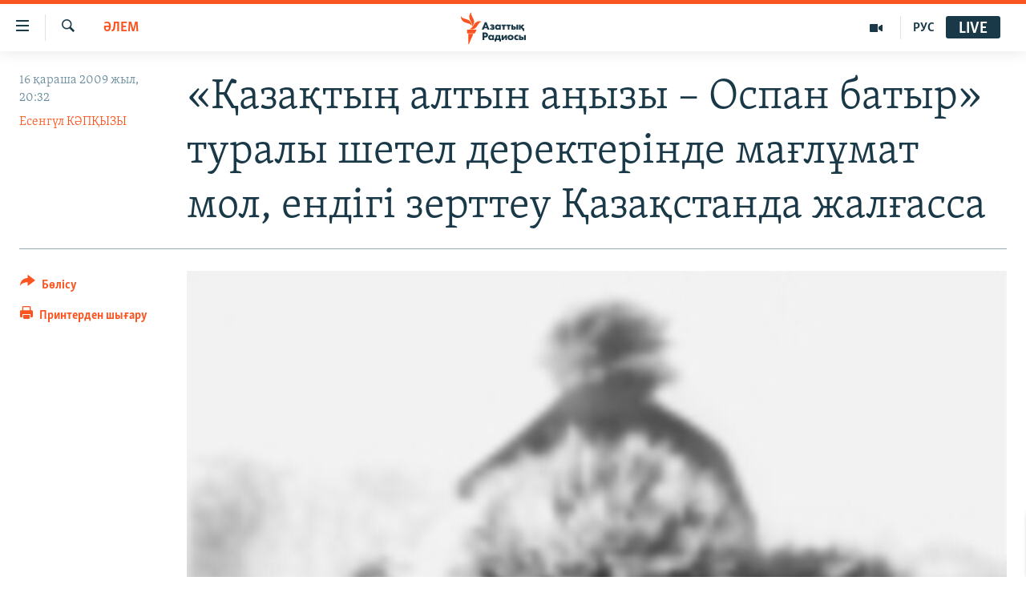

--- FILE ---
content_type: text/html; charset=utf-8
request_url: https://www.azattyq.org/a/kazakhstan_china_ospan_hero_fighting_liberation_revolt_east_turkestan/1879214.html
body_size: 18742
content:

<!DOCTYPE html>
<html lang="kk" dir="ltr" class="no-js">
<head>
        <link rel="stylesheet" href="/Content/responsive/RFE/kk-KZ/RFE-kk-KZ.css?&amp;av=0.0.0.0&amp;cb=370">
<script src="https://tags.azattyq.org/rferl-pangea/prod/utag.sync.js"></script><script type='text/javascript' src='https://www.youtube.com/iframe_api' async></script>            <link rel="manifest" href="/manifest.json">
    <script type="text/javascript">
        //a general 'js' detection, must be on top level in <head>, due to CSS performance
        document.documentElement.className = "js";
        var cacheBuster = "370";
        var appBaseUrl = "/";
        var imgEnhancerBreakpoints = [0, 144, 256, 408, 650, 1023, 1597];
        var isLoggingEnabled = false;
        var isPreviewPage = false;
        var isLivePreviewPage = false;

        if (!isPreviewPage) {
            window.RFE = window.RFE || {};
            window.RFE.cacheEnabledByParam = window.location.href.indexOf('nocache=1') === -1;

            const url = new URL(window.location.href);
            const params = new URLSearchParams(url.search);

            // Remove the 'nocache' parameter
            params.delete('nocache');

            // Update the URL without the 'nocache' parameter
            url.search = params.toString();
            window.history.replaceState(null, '', url.toString());
        } else {
            window.addEventListener('load', function() {
                const links = window.document.links;
                for (let i = 0; i < links.length; i++) {
                    links[i].href = '#';
                    links[i].target = '_self';
                }
             })
        }

var pwaEnabled = true;        var swCacheDisabled;
    </script>
    <meta charset="utf-8" />

            <title>&#xAB;&#x49A;&#x430;&#x437;&#x430;&#x49B;&#x442;&#x44B;&#x4A3; &#x430;&#x43B;&#x442;&#x44B;&#x43D; &#x430;&#x4A3;&#x44B;&#x437;&#x44B; &#x2013; &#x41E;&#x441;&#x43F;&#x430;&#x43D; &#x431;&#x430;&#x442;&#x44B;&#x440;&#xBB; &#x442;&#x443;&#x440;&#x430;&#x43B;&#x44B; &#x448;&#x435;&#x442;&#x435;&#x43B; &#x434;&#x435;&#x440;&#x435;&#x43A;&#x442;&#x435;&#x440;&#x456;&#x43D;&#x434;&#x435; &#x43C;&#x430;&#x493;&#x43B;&#x4B1;&#x43C;&#x430;&#x442; &#x43C;&#x43E;&#x43B;, &#x435;&#x43D;&#x434;&#x456;&#x433;&#x456; &#x437;&#x435;&#x440;&#x442;&#x442;&#x435;&#x443; &#x49A;&#x430;&#x437;&#x430;&#x49B;&#x441;&#x442;&#x430;&#x43D;&#x434;&#x430; &#x436;&#x430;&#x43B;&#x493;&#x430;&#x441;&#x441;&#x430;</title>
            <meta name="description" content="&#x410;&#x43B;&#x43C;&#x430;&#x442;&#x44B;&#x434;&#x430; &#xAB;&#x410;&#x437;&#x430;&#x442;&#x442;&#x44B;&#x49B;&#x442;&#x44B;&#x4A3; &#x4E9;&#x448;&#x43F;&#x435;&#x441; &#x440;&#x443;&#x445;&#x44B;&#xBB; &#x430;&#x442;&#x442;&#x44B; &#x49A;&#x44B;&#x442;&#x430;&#x439;&#x434;&#x430;&#x493;&#x44B; &#x49B;&#x430;&#x437;&#x430;&#x49B;&#x442;&#x430;&#x440;&#x434;&#x44B;&#x4A3; &#x4B1;&#x43B;&#x442; &#x430;&#x437;&#x430;&#x442;&#x442;&#x44B;&#x493;&#x44B; &#x4AF;&#x448;&#x456;&#x43D; &#x43A;&#x4AF;&#x440;&#x435;&#x441;&#x43A;&#x435;&#x43D; &#x41E;&#x441;&#x43F;&#x430;&#x43D; &#x431;&#x430;&#x442;&#x44B;&#x440;&#x434;&#x44B;&#x4A3; &#x442;&#x443;&#x493;&#x430;&#x43D;&#x44B;&#x43D;&#x430; 110 &#x436;&#x44B;&#x43B; &#x442;&#x43E;&#x43B;&#x443;&#x44B;&#x43D;&#x430; &#x43E;&#x440;&#x430;&#x439; &#x493;&#x44B;&#x43B;&#x44B;&#x43C;&#x438;-&#x442;&#x435;&#x43E;&#x440;&#x438;&#x44F;&#x43B;&#x44B;&#x49B; &#x43A;&#x43E;&#x43D;&#x444;&#x435;&#x440;&#x435;&#x43D;&#x446;&#x438;&#x44F; &#x431;&#x43E;&#x43B;&#x44B;&#x43F; &#x4E9;&#x442;&#x442;&#x456;." />
                <meta name="keywords" content="ЖАЛПЫ АРХИВ, МӘДЕНИЕТ, ҚАЗАҚСТАН, ӘЛЕМ, БАС ТАҚЫРЫПТАР, қазақстан, қазақтар, қытай, күрес, ұлт, азаттық, тайвань, батыр, оспан" />
    <meta name="viewport" content="width=device-width, initial-scale=1.0" />


    <meta http-equiv="X-UA-Compatible" content="IE=edge" />

<meta name="robots" content="max-image-preview:large"><meta property="fb:pages" content="205061959567731" /><meta name="yandex-verification" content="b4983b94636388c5" />

        <link href="https://www.azattyq.org/a/kazakhstan_china_ospan_hero_fighting_liberation_revolt_east_turkestan/1879214.html" rel="canonical" />

        <meta name="apple-mobile-web-app-title" content="&#x410;&#x437;&#x430;&#x442; &#x415;&#x443;&#x440;&#x43E;&#x43F;&#x430; / &#x410;&#x437;&#x430;&#x442;&#x442;&#x44B;&#x49B; &#x440;&#x430;&#x434;&#x438;&#x43E;&#x441;&#x44B;" />
        <meta name="apple-mobile-web-app-status-bar-style" content="black" />
            <meta name="apple-itunes-app" content="app-id=475986784, app-argument=//1879214.ltr" />
<meta content="&#xAB;&#x49A;&#x430;&#x437;&#x430;&#x49B;&#x442;&#x44B;&#x4A3; &#x430;&#x43B;&#x442;&#x44B;&#x43D; &#x430;&#x4A3;&#x44B;&#x437;&#x44B; &#x2013; &#x41E;&#x441;&#x43F;&#x430;&#x43D; &#x431;&#x430;&#x442;&#x44B;&#x440;&#xBB; &#x442;&#x443;&#x440;&#x430;&#x43B;&#x44B; &#x448;&#x435;&#x442;&#x435;&#x43B; &#x434;&#x435;&#x440;&#x435;&#x43A;&#x442;&#x435;&#x440;&#x456;&#x43D;&#x434;&#x435; &#x43C;&#x430;&#x493;&#x43B;&#x4B1;&#x43C;&#x430;&#x442; &#x43C;&#x43E;&#x43B;, &#x435;&#x43D;&#x434;&#x456;&#x433;&#x456; &#x437;&#x435;&#x440;&#x442;&#x442;&#x435;&#x443; &#x49A;&#x430;&#x437;&#x430;&#x49B;&#x441;&#x442;&#x430;&#x43D;&#x434;&#x430; &#x436;&#x430;&#x43B;&#x493;&#x430;&#x441;&#x441;&#x430;" property="og:title"></meta>
<meta content="&#x410;&#x43B;&#x43C;&#x430;&#x442;&#x44B;&#x434;&#x430; &#xAB;&#x410;&#x437;&#x430;&#x442;&#x442;&#x44B;&#x49B;&#x442;&#x44B;&#x4A3; &#x4E9;&#x448;&#x43F;&#x435;&#x441; &#x440;&#x443;&#x445;&#x44B;&#xBB; &#x430;&#x442;&#x442;&#x44B; &#x49A;&#x44B;&#x442;&#x430;&#x439;&#x434;&#x430;&#x493;&#x44B; &#x49B;&#x430;&#x437;&#x430;&#x49B;&#x442;&#x430;&#x440;&#x434;&#x44B;&#x4A3; &#x4B1;&#x43B;&#x442; &#x430;&#x437;&#x430;&#x442;&#x442;&#x44B;&#x493;&#x44B; &#x4AF;&#x448;&#x456;&#x43D; &#x43A;&#x4AF;&#x440;&#x435;&#x441;&#x43A;&#x435;&#x43D; &#x41E;&#x441;&#x43F;&#x430;&#x43D; &#x431;&#x430;&#x442;&#x44B;&#x440;&#x434;&#x44B;&#x4A3; &#x442;&#x443;&#x493;&#x430;&#x43D;&#x44B;&#x43D;&#x430; 110 &#x436;&#x44B;&#x43B; &#x442;&#x43E;&#x43B;&#x443;&#x44B;&#x43D;&#x430; &#x43E;&#x440;&#x430;&#x439; &#x493;&#x44B;&#x43B;&#x44B;&#x43C;&#x438;-&#x442;&#x435;&#x43E;&#x440;&#x438;&#x44F;&#x43B;&#x44B;&#x49B; &#x43A;&#x43E;&#x43D;&#x444;&#x435;&#x440;&#x435;&#x43D;&#x446;&#x438;&#x44F; &#x431;&#x43E;&#x43B;&#x44B;&#x43F; &#x4E9;&#x442;&#x442;&#x456;." property="og:description"></meta>
<meta content="article" property="og:type"></meta>
<meta content="https://www.azattyq.org/a/kazakhstan_china_ospan_hero_fighting_liberation_revolt_east_turkestan/1879214.html" property="og:url"></meta>
<meta content="&#x410;&#x437;&#x430;&#x442;&#x442;&#x44B;&#x49B; &#x440;&#x430;&#x434;&#x438;&#x43E;&#x441;&#x44B;" property="og:site_name"></meta>
<meta content="https://www.facebook.com/azattyq" property="article:publisher"></meta>
<meta content="https://gdb.rferl.org/47aa9f78-2edb-4d18-91b3-de0774effd4b_w1200_h630.jpg" property="og:image"></meta>
<meta content="1200" property="og:image:width"></meta>
<meta content="630" property="og:image:height"></meta>
<meta content="203773769750398" property="fb:app_id"></meta>
<meta content="&#x415;&#x441;&#x435;&#x43D;&#x433;&#x4AF;&#x43B; &#x41A;&#x4D8;&#x41F;&#x49A;&#x42B;&#x417;&#x42B;" name="Author"></meta>
<meta content="summary_large_image" name="twitter:card"></meta>
<meta content="@AzattyqRadiosy" name="twitter:site"></meta>
<meta content="https://gdb.rferl.org/47aa9f78-2edb-4d18-91b3-de0774effd4b_w1200_h630.jpg" name="twitter:image"></meta>
<meta content="&#xAB;&#x49A;&#x430;&#x437;&#x430;&#x49B;&#x442;&#x44B;&#x4A3; &#x430;&#x43B;&#x442;&#x44B;&#x43D; &#x430;&#x4A3;&#x44B;&#x437;&#x44B; &#x2013; &#x41E;&#x441;&#x43F;&#x430;&#x43D; &#x431;&#x430;&#x442;&#x44B;&#x440;&#xBB; &#x442;&#x443;&#x440;&#x430;&#x43B;&#x44B; &#x448;&#x435;&#x442;&#x435;&#x43B; &#x434;&#x435;&#x440;&#x435;&#x43A;&#x442;&#x435;&#x440;&#x456;&#x43D;&#x434;&#x435; &#x43C;&#x430;&#x493;&#x43B;&#x4B1;&#x43C;&#x430;&#x442; &#x43C;&#x43E;&#x43B;, &#x435;&#x43D;&#x434;&#x456;&#x433;&#x456; &#x437;&#x435;&#x440;&#x442;&#x442;&#x435;&#x443; &#x49A;&#x430;&#x437;&#x430;&#x49B;&#x441;&#x442;&#x430;&#x43D;&#x434;&#x430; &#x436;&#x430;&#x43B;&#x493;&#x430;&#x441;&#x441;&#x430;" name="twitter:title"></meta>
<meta content="&#x410;&#x43B;&#x43C;&#x430;&#x442;&#x44B;&#x434;&#x430; &#xAB;&#x410;&#x437;&#x430;&#x442;&#x442;&#x44B;&#x49B;&#x442;&#x44B;&#x4A3; &#x4E9;&#x448;&#x43F;&#x435;&#x441; &#x440;&#x443;&#x445;&#x44B;&#xBB; &#x430;&#x442;&#x442;&#x44B; &#x49A;&#x44B;&#x442;&#x430;&#x439;&#x434;&#x430;&#x493;&#x44B; &#x49B;&#x430;&#x437;&#x430;&#x49B;&#x442;&#x430;&#x440;&#x434;&#x44B;&#x4A3; &#x4B1;&#x43B;&#x442; &#x430;&#x437;&#x430;&#x442;&#x442;&#x44B;&#x493;&#x44B; &#x4AF;&#x448;&#x456;&#x43D; &#x43A;&#x4AF;&#x440;&#x435;&#x441;&#x43A;&#x435;&#x43D; &#x41E;&#x441;&#x43F;&#x430;&#x43D; &#x431;&#x430;&#x442;&#x44B;&#x440;&#x434;&#x44B;&#x4A3; &#x442;&#x443;&#x493;&#x430;&#x43D;&#x44B;&#x43D;&#x430; 110 &#x436;&#x44B;&#x43B; &#x442;&#x43E;&#x43B;&#x443;&#x44B;&#x43D;&#x430; &#x43E;&#x440;&#x430;&#x439; &#x493;&#x44B;&#x43B;&#x44B;&#x43C;&#x438;-&#x442;&#x435;&#x43E;&#x440;&#x438;&#x44F;&#x43B;&#x44B;&#x49B; &#x43A;&#x43E;&#x43D;&#x444;&#x435;&#x440;&#x435;&#x43D;&#x446;&#x438;&#x44F; &#x431;&#x43E;&#x43B;&#x44B;&#x43F; &#x4E9;&#x442;&#x442;&#x456;." name="twitter:description"></meta>
                    <link rel="amphtml" href="https://www.azattyq.org/amp/kazakhstan_china_ospan_hero_fighting_liberation_revolt_east_turkestan/1879214.html" />
<script type="application/ld+json">{"articleSection":"ӘЛЕМ","isAccessibleForFree":true,"headline":"«Қазақтың алтын аңызы – Оспан батыр» туралы шетел деректерінде мағлұмат мол, ендігі зерттеу Қазақстанда...","inLanguage":"kk-KZ","keywords":"ЖАЛПЫ АРХИВ, МӘДЕНИЕТ, ҚАЗАҚСТАН, ӘЛЕМ, БАС ТАҚЫРЫПТАР, қазақстан, қазақтар, қытай, күрес, ұлт, азаттық, тайвань, батыр, оспан","author":{"@type":"Person","url":"https://www.azattyq.org/author/есенгүл-кәпқызы/v_kpy","description":"","image":{"@type":"ImageObject"},"name":"Есенгүл КӘПҚЫЗЫ"},"datePublished":"2009-11-16 15:32:33Z","dateModified":"2009-11-16 15:32:33Z","publisher":{"logo":{"width":512,"height":220,"@type":"ImageObject","url":"https://www.azattyq.org/Content/responsive/RFE/kk-KZ/img/logo.png"},"@type":"NewsMediaOrganization","url":"https://www.azattyq.org","sameAs":["https://facebook.com/azattyq","https://twitter.com/AzattyqRadiosy","https://www.youtube.com/user/AzattyqRadio","https://www.instagram.com/azattyq/","https://t.me/azattyq"],"name":"Азат Еуропа / Азаттық Радиосы","alternateName":""},"@context":"https://schema.org","@type":"NewsArticle","mainEntityOfPage":"https://www.azattyq.org/a/kazakhstan_china_ospan_hero_fighting_liberation_revolt_east_turkestan/1879214.html","url":"https://www.azattyq.org/a/kazakhstan_china_ospan_hero_fighting_liberation_revolt_east_turkestan/1879214.html","description":"Алматыда «Азаттықтың өшпес рухы» атты Қытайдағы қазақтардың ұлт азаттығы үшін күрескен Оспан батырдың туғанына 110 жыл толуына орай ғылыми-теориялық конференция болып өтті.","image":{"width":1080,"height":608,"@type":"ImageObject","url":"https://gdb.rferl.org/47aa9f78-2edb-4d18-91b3-de0774effd4b_w1080_h608.jpg"},"name":"«Қазақтың алтын аңызы – Оспан батыр» туралы шетел деректерінде мағлұмат мол, ендігі зерттеу Қазақстанда жалғасса"}</script>
    <script src="/Scripts/responsive/infographics.bundle.min.js?&amp;av=0.0.0.0&amp;cb=370"></script>
        <script src="/Scripts/responsive/dollardom.min.js?&amp;av=0.0.0.0&amp;cb=370"></script>
        <script src="/Scripts/responsive/modules/commons.js?&amp;av=0.0.0.0&amp;cb=370"></script>
        <script src="/Scripts/responsive/modules/app_code.js?&amp;av=0.0.0.0&amp;cb=370"></script>

        <link rel="icon" type="image/svg+xml" href="/Content/responsive/RFE/img/webApp/favicon.svg" />
        <link rel="alternate icon" href="/Content/responsive/RFE/img/webApp/favicon.ico" />
            <link rel="mask-icon" color="#ea6903" href="/Content/responsive/RFE/img/webApp/favicon_safari.svg" />
        <link rel="apple-touch-icon" sizes="152x152" href="/Content/responsive/RFE/img/webApp/ico-152x152.png" />
        <link rel="apple-touch-icon" sizes="144x144" href="/Content/responsive/RFE/img/webApp/ico-144x144.png" />
        <link rel="apple-touch-icon" sizes="114x114" href="/Content/responsive/RFE/img/webApp/ico-114x114.png" />
        <link rel="apple-touch-icon" sizes="72x72" href="/Content/responsive/RFE/img/webApp/ico-72x72.png" />
        <link rel="apple-touch-icon-precomposed" href="/Content/responsive/RFE/img/webApp/ico-57x57.png" />
        <link rel="icon" sizes="192x192" href="/Content/responsive/RFE/img/webApp/ico-192x192.png" />
        <link rel="icon" sizes="128x128" href="/Content/responsive/RFE/img/webApp/ico-128x128.png" />
        <meta name="msapplication-TileColor" content="#ffffff" />
        <meta name="msapplication-TileImage" content="/Content/responsive/RFE/img/webApp/ico-144x144.png" />
                <link rel="preload" href="/Content/responsive/fonts/Skolar-Lt_Cyrl_v2.4.woff" type="font/woff" as="font" crossorigin="anonymous" />
    <link rel="alternate" type="application/rss+xml" title="RFE/RL - Top Stories [RSS]" href="/api/" />
    <link rel="sitemap" type="application/rss+xml" href="/sitemap.xml" />
    
    



</head>
<body class=" nav-no-loaded cc_theme pg-article print-lay-article js-category-to-nav nojs-images ">
        <script type="text/javascript" >
            var analyticsData = {url:"https://www.azattyq.org/a/kazakhstan_china_ospan_hero_fighting_liberation_revolt_east_turkestan/1879214.html",property_id:"417",article_uid:"1879214",page_title:"«Қазақтың алтын аңызы – Оспан батыр» туралы шетел деректерінде мағлұмат мол, ендігі зерттеу Қазақстанда жалғасса",page_type:"article",content_type:"article",subcontent_type:"article",last_modified:"2009-11-16 15:32:33Z",pub_datetime:"2009-11-16 15:32:33Z",pub_year:"2009",pub_month:"11",pub_day:"16",pub_hour:"15",pub_weekday:"Monday",section:"әлем",english_section:"kz-world",byline:"Есенгүл КӘПҚЫЗЫ",categories:"archive,culture,kz-kazakhstan,kz-world,top_stories",tags:"қазақстан;қазақтар;қытай;күрес;ұлт;азаттық;тайвань;батыр;оспан",domain:"www.azattyq.org",language:"Kazakh",language_service:"RFERL Kazakh",platform:"web",copied:"no",copied_article:"",copied_title:"",runs_js:"Yes",cms_release:"8.44.0.0.370",enviro_type:"prod",slug:"kazakhstan_china_ospan_hero_fighting_liberation_revolt_east_turkestan",entity:"RFE",short_language_service:"KAZ",platform_short:"W",page_name:"«Қазақтың алтын аңызы – Оспан батыр» туралы шетел деректерінде мағлұмат мол, ендігі зерттеу Қазақстанда жалғасса"};
        </script>
<noscript><iframe src="https://www.googletagmanager.com/ns.html?id=GTM-WXZBPZ" height="0" width="0" style="display:none;visibility:hidden"></iframe></noscript>        <script type="text/javascript" data-cookiecategory="analytics">
            var gtmEventObject = Object.assign({}, analyticsData, {event: 'page_meta_ready'});window.dataLayer = window.dataLayer || [];window.dataLayer.push(gtmEventObject);
            if (top.location === self.location) { //if not inside of an IFrame
                 var renderGtm = "true";
                 if (renderGtm === "true") {
            (function(w,d,s,l,i){w[l]=w[l]||[];w[l].push({'gtm.start':new Date().getTime(),event:'gtm.js'});var f=d.getElementsByTagName(s)[0],j=d.createElement(s),dl=l!='dataLayer'?'&l='+l:'';j.async=true;j.src='//www.googletagmanager.com/gtm.js?id='+i+dl;f.parentNode.insertBefore(j,f);})(window,document,'script','dataLayer','GTM-WXZBPZ');
                 }
            }
        </script>
        <!--Analytics tag js version start-->
            <script type="text/javascript" data-cookiecategory="analytics">
                var utag_data = Object.assign({}, analyticsData, {});
if(typeof(TealiumTagFrom)==='function' && typeof(TealiumTagSearchKeyword)==='function') {
var utag_from=TealiumTagFrom();var utag_searchKeyword=TealiumTagSearchKeyword();
if(utag_searchKeyword!=null && utag_searchKeyword!=='' && utag_data["search_keyword"]==null) utag_data["search_keyword"]=utag_searchKeyword;if(utag_from!=null && utag_from!=='') utag_data["from"]=TealiumTagFrom();}
                if(window.top!== window.self&&utag_data.page_type==="snippet"){utag_data.page_type = 'iframe';}
                try{if(window.top!==window.self&&window.self.location.hostname===window.top.location.hostname){utag_data.platform = 'self-embed';utag_data.platform_short = 'se';}}catch(e){if(window.top!==window.self&&window.self.location.search.includes("platformType=self-embed")){utag_data.platform = 'cross-promo';utag_data.platform_short = 'cp';}}
                (function(a,b,c,d){    a="https://tags.azattyq.org/rferl-pangea/prod/utag.js";    b=document;c="script";d=b.createElement(c);d.src=a;d.type="text/java"+c;d.async=true;    a=b.getElementsByTagName(c)[0];a.parentNode.insertBefore(d,a);    })();
            </script>
        <!--Analytics tag js version end-->
<!-- Analytics tag management NoScript -->
<noscript>
<img style="position: absolute; border: none;" src="https://ssc.azattyq.org/b/ss/bbgprod,bbgentityrferl/1/G.4--NS/1132051744?pageName=rfe%3akaz%3aw%3aarticle%3a%c2%ab%d2%9a%d0%b0%d0%b7%d0%b0%d2%9b%d1%82%d1%8b%d2%a3%20%d0%b0%d0%bb%d1%82%d1%8b%d0%bd%20%d0%b0%d2%a3%d1%8b%d0%b7%d1%8b%20%e2%80%93%20%d0%9e%d1%81%d0%bf%d0%b0%d0%bd%20%d0%b1%d0%b0%d1%82%d1%8b%d1%80%c2%bb%20%d1%82%d1%83%d1%80%d0%b0%d0%bb%d1%8b%20%d1%88%d0%b5%d1%82%d0%b5%d0%bb%20%d0%b4%d0%b5%d1%80%d0%b5%d0%ba%d1%82%d0%b5%d1%80%d1%96%d0%bd%d0%b4%d0%b5%20%d0%bc%d0%b0%d2%93%d0%bb%d2%b1%d0%bc%d0%b0%d1%82%20%d0%bc%d0%be%d0%bb%2c%20%d0%b5%d0%bd%d0%b4%d1%96%d0%b3%d1%96%20%d0%b7%d0%b5%d1%80%d1%82%d1%82%d0%b5%d1%83%20%d2%9a%d0%b0%d0%b7%d0%b0%d2%9b%d1%81%d1%82%d0%b0%d0%bd%d0%b4%d0%b0%20%d0%b6%d0%b0%d0%bb%d2%93%d0%b0%d1%81%d1%81%d0%b0&amp;c6=%c2%ab%d2%9a%d0%b0%d0%b7%d0%b0%d2%9b%d1%82%d1%8b%d2%a3%20%d0%b0%d0%bb%d1%82%d1%8b%d0%bd%20%d0%b0%d2%a3%d1%8b%d0%b7%d1%8b%20%e2%80%93%20%d0%9e%d1%81%d0%bf%d0%b0%d0%bd%20%d0%b1%d0%b0%d1%82%d1%8b%d1%80%c2%bb%20%d1%82%d1%83%d1%80%d0%b0%d0%bb%d1%8b%20%d1%88%d0%b5%d1%82%d0%b5%d0%bb%20%d0%b4%d0%b5%d1%80%d0%b5%d0%ba%d1%82%d0%b5%d1%80%d1%96%d0%bd%d0%b4%d0%b5%20%d0%bc%d0%b0%d2%93%d0%bb%d2%b1%d0%bc%d0%b0%d1%82%20%d0%bc%d0%be%d0%bb%2c%20%d0%b5%d0%bd%d0%b4%d1%96%d0%b3%d1%96%20%d0%b7%d0%b5%d1%80%d1%82%d1%82%d0%b5%d1%83%20%d2%9a%d0%b0%d0%b7%d0%b0%d2%9b%d1%81%d1%82%d0%b0%d0%bd%d0%b4%d0%b0%20%d0%b6%d0%b0%d0%bb%d2%93%d0%b0%d1%81%d1%81%d0%b0&amp;v36=8.44.0.0.370&amp;v6=D=c6&amp;g=https%3a%2f%2fwww.azattyq.org%2fa%2fkazakhstan_china_ospan_hero_fighting_liberation_revolt_east_turkestan%2f1879214.html&amp;c1=D=g&amp;v1=D=g&amp;events=event1,event52&amp;c16=rferl%20kazakh&amp;v16=D=c16&amp;c5=kz-world&amp;v5=D=c5&amp;ch=%d3%98%d0%9b%d0%95%d0%9c&amp;c15=kazakh&amp;v15=D=c15&amp;c4=article&amp;v4=D=c4&amp;c14=1879214&amp;v14=D=c14&amp;v20=no&amp;c17=web&amp;v17=D=c17&amp;mcorgid=518abc7455e462b97f000101%40adobeorg&amp;server=www.azattyq.org&amp;pageType=D=c4&amp;ns=bbg&amp;v29=D=server&amp;v25=rfe&amp;v30=417&amp;v105=D=User-Agent " alt="analytics" width="1" height="1" /></noscript>
<!-- End of Analytics tag management NoScript -->


        <!--*** Accessibility links - For ScreenReaders only ***-->
        <section>
            <div class="sr-only">
                <h2>Accessibility links</h2>
                <ul>
                    <li><a href="#content" data-disable-smooth-scroll="1">Skip to main content</a></li>
                    <li><a href="#navigation" data-disable-smooth-scroll="1">Skip to main Navigation</a></li>
                    <li><a href="#txtHeaderSearch" data-disable-smooth-scroll="1">Skip to Search</a></li>
                </ul>
            </div>
        </section>
    




<div dir="ltr">
    <div id="page">
            <aside>

<div class="c-lightbox overlay-modal">
    <div class="c-lightbox__intro">
        <h2 class="c-lightbox__intro-title"></h2>
        <button class="btn btn--rounded c-lightbox__btn c-lightbox__intro-next" title="&#x41A;&#x435;&#x43B;&#x435;&#x441;&#x456;">
            <span class="ico ico--rounded ico-chevron-forward"></span>
            <span class="sr-only">&#x41A;&#x435;&#x43B;&#x435;&#x441;&#x456;</span>
        </button>
    </div>
    <div class="c-lightbox__nav">
        <button class="btn btn--rounded c-lightbox__btn c-lightbox__btn--close" title="&#x416;&#x430;&#x431;&#x443;">
            <span class="ico ico--rounded ico-close"></span>
            <span class="sr-only">&#x416;&#x430;&#x431;&#x443;</span>
        </button>
        <button class="btn btn--rounded c-lightbox__btn c-lightbox__btn--prev" title="&#x411;&#x4B1;&#x493;&#x430;&#x43D; &#x434;&#x435;&#x439;&#x456;&#x43D;&#x433;&#x456;">
            <span class="ico ico--rounded ico-chevron-backward"></span>
            <span class="sr-only">&#x411;&#x4B1;&#x493;&#x430;&#x43D; &#x434;&#x435;&#x439;&#x456;&#x43D;&#x433;&#x456;</span>
        </button>
        <button class="btn btn--rounded c-lightbox__btn c-lightbox__btn--next" title="&#x41A;&#x435;&#x43B;&#x435;&#x441;&#x456;">
            <span class="ico ico--rounded ico-chevron-forward"></span>
            <span class="sr-only">&#x41A;&#x435;&#x43B;&#x435;&#x441;&#x456;</span>
        </button>
    </div>
    <div class="c-lightbox__content-wrap">
        <figure class="c-lightbox__content">
            <span class="c-spinner c-spinner--lightbox">
                <img src="/Content/responsive/img/player-spinner.png"
                     alt="please wait"
                     title="please wait" />
            </span>
            <div class="c-lightbox__img">
                <div class="thumb">
                    <img src="" alt="" />
                </div>
            </div>
            <figcaption>
                <div class="c-lightbox__info c-lightbox__info--foot">
                    <span class="c-lightbox__counter"></span>
                    <span class="caption c-lightbox__caption"></span>
                </div>
            </figcaption>
        </figure>
    </div>
    <div class="hidden">
        <div class="content-advisory__box content-advisory__box--lightbox">
            <span class="content-advisory__box-text">&#x415;&#x441;&#x43A;&#x435;&#x440;&#x442;&#x443;! &#x421;&#x443;&#x440;&#x435;&#x442;&#x442;&#x435;&#x440;&#x434;&#x435; &#x49B;&#x430;&#x43D; &#x436;&#x4D9;&#x43D;&#x435; &#x431;&#x430;&#x441;&#x49B;&#x430; &#x434;&#x430; &#x437;&#x43E;&#x440;&#x43B;&#x44B;&#x49B; &#x431;&#x435;&#x43B;&#x433;&#x456;&#x43B;&#x435;&#x440;&#x456; &#x431;&#x430;&#x440;.</span>
            <button class="btn btn--transparent content-advisory__box-btn m-t-md" value="text" type="button">
                <span class="btn__text">
                    &#x41A;&#x4E9;&#x440;&#x443;
                </span>
            </button>
        </div>
    </div>
</div>

<div class="print-dialogue">
    <div class="container">
        <h3 class="print-dialogue__title section-head">&#x411;&#x430;&#x441;&#x44B;&#x43F; &#x448;&#x44B;&#x493;&#x430;&#x440;&#x443;</h3>
        <div class="print-dialogue__opts">
            <ul class="print-dialogue__opt-group">
                <li class="form__group form__group--checkbox">
                    <input class="form__check " id="checkboxImages" name="checkboxImages" type="checkbox" checked="checked" />
                    <label for="checkboxImages" class="form__label m-t-md">&#x421;&#x443;&#x440;&#x435;&#x442;&#x442;&#x435;&#x440;&#x43C;&#x435;&#x43D;</label>
                </li>
                <li class="form__group form__group--checkbox">
                    <input class="form__check " id="checkboxMultimedia" name="checkboxMultimedia" type="checkbox" checked="checked" />
                    <label for="checkboxMultimedia" class="form__label m-t-md">&#x41C;&#x443;&#x43B;&#x44C;&#x442;&#x438;&#x43C;&#x435;&#x434;&#x438;&#x430;</label>
                </li>
            </ul>
            <ul class="print-dialogue__opt-group">
                <li class="form__group form__group--checkbox">
                    <input class="form__check " id="checkboxEmbedded" name="checkboxEmbedded" type="checkbox" checked="checked" />
                    <label for="checkboxEmbedded" class="form__label m-t-md">&#x42D;&#x43C;&#x431;&#x435;&#x434;-&#x43A;&#x43E;&#x434;&#x44B; &#x431;&#x430;&#x440; &#x43A;&#x43E;&#x43D;&#x442;&#x435;&#x43D;&#x442;</label>
                </li>
                <li class="hidden">
                    <input class="form__check " id="checkboxComments" name="checkboxComments" type="checkbox" />
                    <label for="checkboxComments" class="form__label m-t-md">&#x41F;&#x456;&#x43A;&#x456;&#x440;&#x43B;&#x435;&#x440;</label>
                </li>
            </ul>
        </div>
        <div class="print-dialogue__buttons">
            <button class="btn  btn--secondary close-button" type="button" title="&#x411;&#x43E;&#x43B;&#x434;&#x44B;&#x440;&#x43C;&#x430;&#x443;">
                <span class="btn__text ">&#x411;&#x43E;&#x43B;&#x434;&#x44B;&#x440;&#x43C;&#x430;&#x443;</span>
            </button>
            <button class="btn  btn-cust-print m-l-sm" type="button" title="&#x41F;&#x440;&#x438;&#x43D;&#x442;&#x435;&#x440;&#x434;&#x435;&#x43D; &#x448;&#x44B;&#x493;&#x430;&#x440;&#x443;">
                <span class="btn__text ">&#x41F;&#x440;&#x438;&#x43D;&#x442;&#x435;&#x440;&#x434;&#x435;&#x43D; &#x448;&#x44B;&#x493;&#x430;&#x440;&#x443;</span>
            </button>
        </div>
    </div>
</div>                
<div class="ctc-message pos-fix">
    <div class="ctc-message__inner">&#x421;&#x456;&#x43B;&#x442;&#x435;&#x43C;&#x435; &#x43A;&#x4E9;&#x448;&#x456;&#x440;&#x456;&#x43B;&#x434;&#x456;</div>
</div>
            </aside>

<div class="hdr-20 hdr-20--big">
    <div class="hdr-20__inner">
        <div class="hdr-20__max pos-rel">
            <div class="hdr-20__side hdr-20__side--primary d-flex">
                <label data-for="main-menu-ctrl" data-switcher-trigger="true" data-switch-target="main-menu-ctrl" class="burger hdr-trigger pos-rel trans-trigger" data-trans-evt="click" data-trans-id="menu">
                    <span class="ico ico-close hdr-trigger__ico hdr-trigger__ico--close burger__ico burger__ico--close"></span>
                    <span class="ico ico-menu hdr-trigger__ico hdr-trigger__ico--open burger__ico burger__ico--open"></span>
                </label>
                <div class="menu-pnl pos-fix trans-target" data-switch-target="main-menu-ctrl" data-trans-id="menu">
                    <div class="menu-pnl__inner">
                        <nav class="main-nav menu-pnl__item menu-pnl__item--first">
                            <ul class="main-nav__list accordeon" data-analytics-tales="false" data-promo-name="link" data-location-name="nav,secnav">
                                

        <li class="main-nav__item">
            <a class="main-nav__item-name main-nav__item-name--link" href="/z/330" title="&#x416;&#x430;&#x4A3;&#x430;&#x43B;&#x44B;&#x49B;&#x442;&#x430;&#x440;" data-item-name="news" >&#x416;&#x430;&#x4A3;&#x430;&#x43B;&#x44B;&#x49B;&#x442;&#x430;&#x440;</a>
        </li>

        <li class="main-nav__item">
            <a class="main-nav__item-name main-nav__item-name--link" href="/p/7018.html" title="&#x421;&#x430;&#x44F;&#x441;&#x430;&#x442;" data-item-name="politics" >&#x421;&#x430;&#x44F;&#x441;&#x430;&#x442;</a>
        </li>

        <li class="main-nav__item">
            <a class="main-nav__item-name main-nav__item-name--link" href="/p/7019.html" title="AzattyqTV" data-item-name="azattyqtv" >AzattyqTV</a>
        </li>

        <li class="main-nav__item">
            <a class="main-nav__item-name main-nav__item-name--link" href="/p/8433.html" title="&#x49A;&#x430;&#x4A3;&#x442;&#x430;&#x440; &#x43E;&#x49B;&#x438;&#x493;&#x430;&#x441;&#x44B;" data-item-name="kazakgstan-unrest" >&#x49A;&#x430;&#x4A3;&#x442;&#x430;&#x440; &#x43E;&#x49B;&#x438;&#x493;&#x430;&#x441;&#x44B;</a>
        </li>

        <li class="main-nav__item">
            <a class="main-nav__item-name main-nav__item-name--link" href="/p/7009.html" title="&#x410;&#x434;&#x430;&#x43C; &#x49B;&#x4B1;&#x49B;&#x44B;&#x49B;&#x442;&#x430;&#x440;&#x44B;" data-item-name="human-rights" >&#x410;&#x434;&#x430;&#x43C; &#x49B;&#x4B1;&#x49B;&#x44B;&#x49B;&#x442;&#x430;&#x440;&#x44B;</a>
        </li>

        <li class="main-nav__item">
            <a class="main-nav__item-name main-nav__item-name--link" href="/p/7028.html" title="&#x4D8;&#x43B;&#x435;&#x443;&#x43C;&#x435;&#x442;" data-item-name="society" >&#x4D8;&#x43B;&#x435;&#x443;&#x43C;&#x435;&#x442;</a>
        </li>

        <li class="main-nav__item">
            <a class="main-nav__item-name main-nav__item-name--link" href="/p/7020.html" title="&#x4D8;&#x43B;&#x435;&#x43C;" data-item-name="world-news" >&#x4D8;&#x43B;&#x435;&#x43C;</a>
        </li>

        <li class="main-nav__item">
            <a class="main-nav__item-name main-nav__item-name--link" href="/p/7262.html" title="&#x410;&#x440;&#x43D;&#x430;&#x439;&#x44B; &#x436;&#x43E;&#x431;&#x430;&#x43B;&#x430;&#x440;" data-item-name="special-projects" >&#x410;&#x440;&#x43D;&#x430;&#x439;&#x44B; &#x436;&#x43E;&#x431;&#x430;&#x43B;&#x430;&#x440;</a>
        </li>



                            </ul>
                        </nav>
                        

<div class="menu-pnl__item">
        <a href="https://rus.azattyq.org" class="menu-pnl__item-link" alt="&#x420;&#x443;&#x441;&#x441;&#x43A;&#x438;&#x439;">&#x420;&#x443;&#x441;&#x441;&#x43A;&#x438;&#x439;</a>
</div>


                        
                            <div class="menu-pnl__item menu-pnl__item--social">
                                    <h5 class="menu-pnl__sub-head">&#x416;&#x430;&#x437;&#x44B;&#x43B;&#x44B;&#x4A3;&#x44B;&#x437;</h5>

        <a href="https://facebook.com/azattyq" title="Facebook &#x43F;&#x430;&#x440;&#x430;&#x493;&#x44B;&#x43C;&#x44B;&#x437;" data-analytics-text="follow_on_facebook" class="btn btn--rounded btn--social-inverted menu-pnl__btn js-social-btn btn-facebook"  target="_blank" rel="noopener">
            <span class="ico ico-facebook-alt ico--rounded"></span>
        </a>


        <a href="https://www.youtube.com/user/AzattyqRadio" title="YouTube &#x43F;&#x430;&#x440;&#x430;&#x493;&#x44B;&#x43C;&#x44B;&#x437;" data-analytics-text="follow_on_youtube" class="btn btn--rounded btn--social-inverted menu-pnl__btn js-social-btn btn-youtube"  target="_blank" rel="noopener">
            <span class="ico ico-youtube ico--rounded"></span>
        </a>


        <a href="https://twitter.com/AzattyqRadiosy" title="Twitter &#x43F;&#x430;&#x440;&#x430;&#x493;&#x44B;&#x43C;&#x44B;&#x437;" data-analytics-text="follow_on_twitter" class="btn btn--rounded btn--social-inverted menu-pnl__btn js-social-btn btn-twitter"  target="_blank" rel="noopener">
            <span class="ico ico-twitter ico--rounded"></span>
        </a>


        <a href="https://www.instagram.com/azattyq/" title="Instagram &#x43F;&#x430;&#x440;&#x430;&#x493;&#x44B;&#x43C;&#x44B;&#x437;" data-analytics-text="follow_on_instagram" class="btn btn--rounded btn--social-inverted menu-pnl__btn js-social-btn btn-instagram"  target="_blank" rel="noopener">
            <span class="ico ico-instagram ico--rounded"></span>
        </a>


        <a href="https://t.me/azattyq" title="Follow us on Telegram" data-analytics-text="follow_on_telegram" class="btn btn--rounded btn--social-inverted menu-pnl__btn js-social-btn btn-telegram"  target="_blank" rel="noopener">
            <span class="ico ico-telegram ico--rounded"></span>
        </a>

                            </div>
                            <div class="menu-pnl__item">
                                <a href="/navigation/allsites" class="menu-pnl__item-link">
                                    <span class="ico ico-languages "></span>
                                    &#x411;&#x430;&#x441;&#x49B;&#x430; &#x442;&#x456;&#x43B;&#x434;&#x435;&#x440;&#x434;&#x435;
                                </a>
                            </div>
                    </div>
                </div>
                <label data-for="top-search-ctrl" data-switcher-trigger="true" data-switch-target="top-search-ctrl" class="top-srch-trigger hdr-trigger">
                    <span class="ico ico-close hdr-trigger__ico hdr-trigger__ico--close top-srch-trigger__ico top-srch-trigger__ico--close"></span>
                    <span class="ico ico-search hdr-trigger__ico hdr-trigger__ico--open top-srch-trigger__ico top-srch-trigger__ico--open"></span>
                </label>
                <div class="srch-top srch-top--in-header" data-switch-target="top-search-ctrl">
                    <div class="container">
                        
<form action="/s" class="srch-top__form srch-top__form--in-header" id="form-topSearchHeader" method="get" role="search">    <label for="txtHeaderSearch" class="sr-only">&#x130;&#x437;&#x434;&#x435;&#x443;</label>
    <input type="text" id="txtHeaderSearch" name="k" placeholder="...&#x456;&#x437;&#x434;&#x435;&#x443;" accesskey="s" value="" class="srch-top__input analyticstag-event" onkeydown="if (event.keyCode === 13) { FireAnalyticsTagEventOnSearch('search', $dom.get('#txtHeaderSearch')[0].value) }" />
    <button title="&#x130;&#x437;&#x434;&#x435;&#x443;" type="submit" class="btn btn--top-srch analyticstag-event" onclick="FireAnalyticsTagEventOnSearch('search', $dom.get('#txtHeaderSearch')[0].value) ">
        <span class="ico ico-search"></span>
    </button>
</form>
                    </div>
                </div>
                <a href="/" class="main-logo-link">
                    <img src="/Content/responsive/RFE/kk-KZ/img/logo-compact.svg" class="main-logo main-logo--comp" alt="site logo">
                        <img src="/Content/responsive/RFE/kk-KZ/img/logo.svg" class="main-logo main-logo--big" alt="site logo">
                </a>
            </div>
            <div class="hdr-20__side hdr-20__side--secondary d-flex">
                

    <a href="https://rus.azattyq.org" title="&#x420;&#x423;&#x421;" class="hdr-20__secondary-item hdr-20__secondary-item--lang" data-item-name="satellite">
        
&#x420;&#x423;&#x421;
    </a>

    <a href="/p/7019.html" title="AzattyqTV" class="hdr-20__secondary-item" data-item-name="video">
        
    <span class="ico ico-video hdr-20__secondary-icon"></span>

    </a>

    <a href="/s" title="&#x130;&#x437;&#x434;&#x435;&#x443;" class="hdr-20__secondary-item hdr-20__secondary-item--search" data-item-name="search">
        
    <span class="ico ico-search hdr-20__secondary-icon hdr-20__secondary-icon--search"></span>

    </a>



                

<div class="hdr-20__secondary-item live-b-drop">
    <div class="live-b-drop__off">
        <a href="/live" class="live-b-drop__link" title="Live" data-item-name="live">
            <span class="badge badge--live-btn badge--live-btn-off">
                Live
            </span>
        </a>
    </div>
    <div class="live-b-drop__on hidden">
        <label data-for="live-ctrl" data-switcher-trigger="true" data-switch-target="live-ctrl" class="live-b-drop__label pos-rel">
            <span class="badge badge--live badge--live-btn">
                Live
            </span>
            <span class="ico ico-close live-b-drop__label-ico live-b-drop__label-ico--close"></span>
        </label>
        <div class="live-b-drop__panel" id="targetLivePanelDiv" data-switch-target="live-ctrl"></div>
    </div>
</div>


                <div class="srch-bottom">
                    
<form action="/s" class="srch-bottom__form d-flex" id="form-bottomSearch" method="get" role="search">    <label for="txtSearch" class="sr-only">&#x130;&#x437;&#x434;&#x435;&#x443;</label>
    <input type="search" id="txtSearch" name="k" placeholder="...&#x456;&#x437;&#x434;&#x435;&#x443;" accesskey="s" value="" class="srch-bottom__input analyticstag-event" onkeydown="if (event.keyCode === 13) { FireAnalyticsTagEventOnSearch('search', $dom.get('#txtSearch')[0].value) }" />
    <button title="&#x130;&#x437;&#x434;&#x435;&#x443;" type="submit" class="btn btn--bottom-srch analyticstag-event" onclick="FireAnalyticsTagEventOnSearch('search', $dom.get('#txtSearch')[0].value) ">
        <span class="ico ico-search"></span>
    </button>
</form>
                </div>
            </div>
            <img src="/Content/responsive/RFE/kk-KZ/img/logo-print.gif" class="logo-print" alt="site logo">
            <img src="/Content/responsive/RFE/kk-KZ/img/logo-print_color.png" class="logo-print logo-print--color" alt="site logo">
        </div>
    </div>
</div>
    <script>
        if (document.body.className.indexOf('pg-home') > -1) {
            var nav2In = document.querySelector('.hdr-20__inner');
            var nav2Sec = document.querySelector('.hdr-20__side--secondary');
            var secStyle = window.getComputedStyle(nav2Sec);
            if (nav2In && window.pageYOffset < 150 && secStyle['position'] !== 'fixed') {
                nav2In.classList.add('hdr-20__inner--big')
            }
        }
    </script>



<div class="c-hlights c-hlights--breaking c-hlights--no-item" data-hlight-display="mobile,desktop">
    <div class="c-hlights__wrap container p-0">
        <div class="c-hlights__nav">
            <a role="button" href="#" title="&#x411;&#x4B1;&#x493;&#x430;&#x43D; &#x434;&#x435;&#x439;&#x456;&#x43D;&#x433;&#x456;">
                <span class="ico ico-chevron-backward m-0"></span>
                <span class="sr-only">&#x411;&#x4B1;&#x493;&#x430;&#x43D; &#x434;&#x435;&#x439;&#x456;&#x43D;&#x433;&#x456;</span>
            </a>
            <a role="button" href="#" title="&#x41A;&#x435;&#x43B;&#x435;&#x441;&#x456;">
                <span class="ico ico-chevron-forward m-0"></span>
                <span class="sr-only">&#x41A;&#x435;&#x43B;&#x435;&#x441;&#x456;</span>
            </a>
        </div>
        <span class="c-hlights__label">
            <span class="">&#x428;&#x4B1;&#x493;&#x44B;&#x43B; &#x445;&#x430;&#x431;&#x430;&#x440;:</span>
            <span class="switcher-trigger">
                <label data-for="more-less-1" data-switcher-trigger="true" class="switcher-trigger__label switcher-trigger__label--more p-b-0" title="&#x422;&#x4AF;&#x433;&#x435;&#x43B; &#x43E;&#x49B;&#x44B;&#x4A3;&#x44B;&#x437;">
                    <span class="ico ico-chevron-down"></span>
                </label>
                <label data-for="more-less-1" data-switcher-trigger="true" class="switcher-trigger__label switcher-trigger__label--less p-b-0" title="&#x49A;&#x44B;&#x441;&#x49B;&#x430;&#x440;&#x442;&#x443;">
                    <span class="ico ico-chevron-up"></span>
                </label>
            </span>
        </span>
        <ul class="c-hlights__items switcher-target" data-switch-target="more-less-1">
            
        </ul>
    </div>
</div>


        <div id="content">
            

    <main class="container">

    <div class="hdr-container">
        <div class="row">
            <div class="col-category col-xs-12 col-md-2 pull-left">


<div class="category js-category">
<a class="" href="/z/344">&#x4D8;&#x41B;&#x415;&#x41C;</a></div></div>
<div class="col-title col-xs-12 col-md-10 pull-right">

    <h1 class="title pg-title">
        &#xAB;&#x49A;&#x430;&#x437;&#x430;&#x49B;&#x442;&#x44B;&#x4A3; &#x430;&#x43B;&#x442;&#x44B;&#x43D; &#x430;&#x4A3;&#x44B;&#x437;&#x44B; &#x2013; &#x41E;&#x441;&#x43F;&#x430;&#x43D; &#x431;&#x430;&#x442;&#x44B;&#x440;&#xBB; &#x442;&#x443;&#x440;&#x430;&#x43B;&#x44B; &#x448;&#x435;&#x442;&#x435;&#x43B; &#x434;&#x435;&#x440;&#x435;&#x43A;&#x442;&#x435;&#x440;&#x456;&#x43D;&#x434;&#x435; &#x43C;&#x430;&#x493;&#x43B;&#x4B1;&#x43C;&#x430;&#x442; &#x43C;&#x43E;&#x43B;, &#x435;&#x43D;&#x434;&#x456;&#x433;&#x456; &#x437;&#x435;&#x440;&#x442;&#x442;&#x435;&#x443; &#x49A;&#x430;&#x437;&#x430;&#x49B;&#x441;&#x442;&#x430;&#x43D;&#x434;&#x430; &#x436;&#x430;&#x43B;&#x493;&#x430;&#x441;&#x441;&#x430;
    </h1>
</div>
<div class="col-publishing-details col-xs-12 col-sm-12 col-md-2 pull-left">

<div class="publishing-details ">
        <div class="published">
            <span class="date" >
                    <time pubdate="pubdate" datetime="2009-11-16T20:32:33&#x2B;05:00">
                        16 &#x49B;&#x430;&#x440;&#x430;&#x448;&#x430; 2009 &#x436;&#x44B;&#x43B;, 20:32
                    </time>
            </span>
        </div>
            <div class="links">
                <ul class="links__list links__list--column">
                        <li class="links__item">
            <a class="links__item-link" href="/author/&#x435;&#x441;&#x435;&#x43D;&#x433;&#x4AF;&#x43B;-&#x43A;&#x4D9;&#x43F;&#x49B;&#x44B;&#x437;&#x44B;/v_kpy"  title="&#x415;&#x441;&#x435;&#x43D;&#x433;&#x4AF;&#x43B; &#x41A;&#x4D8;&#x41F;&#x49A;&#x42B;&#x417;&#x42B;">&#x415;&#x441;&#x435;&#x43D;&#x433;&#x4AF;&#x43B; &#x41A;&#x4D8;&#x41F;&#x49A;&#x42B;&#x417;&#x42B;</a>                        </li>
                </ul>
            </div>
</div>

</div>
<div class="col-lg-12 separator">

<div class="separator">
    <hr class="title-line" />
</div></div>
<div class="col-multimedia col-xs-12 col-md-10 pull-right">

<div class="cover-media">
    <figure class="media-image js-media-expand">
        <div class="img-wrap">
            <div class="thumb thumb16_9">

            <img src="https://gdb.rferl.org/e8292aaf-8224-47b1-a12d-ab263b4f0537_w250_r1_s.jpg" alt="&#x428;&#x44B;&#x493;&#x44B;&#x441;-&#x422;&#x4AF;&#x440;&#x43A;&#x456;&#x441;&#x442;&#x430;&#x43D; &#x4B1;&#x43B;&#x442;-&#x430;&#x437;&#x430;&#x442;&#x442;&#x44B;&#x49B; &#x43A;&#x4AF;&#x440;&#x435;&#x441;&#x456;&#x43D;&#x456;&#x4A3; &#x431;&#x430;&#x442;&#x44B;&#x440;&#x44B; &#x41E;&#x441;&#x43F;&#x430;&#x43D; &#x431;&#x430;&#x442;&#x44B;&#x440; &#x421;&#x456;&#x43B;&#x4D9;&#x43C;&#x4B1;&#x43B;&#x44B;.(&#x441;&#x443;&#x440;&#x435;&#x442; &#x436;&#x435;&#x43A;&#x435; &#x43C;&#x4B1;&#x440;&#x430;&#x493;&#x430;&#x442;&#x442;&#x430;&#x43D; &#x430;&#x43B;&#x44B;&#x43D;&#x434;&#x44B; ) " />
                                </div>
        </div>
            <figcaption>
                <span class="caption">&#x428;&#x44B;&#x493;&#x44B;&#x441;-&#x422;&#x4AF;&#x440;&#x43A;&#x456;&#x441;&#x442;&#x430;&#x43D; &#x4B1;&#x43B;&#x442;-&#x430;&#x437;&#x430;&#x442;&#x442;&#x44B;&#x49B; &#x43A;&#x4AF;&#x440;&#x435;&#x441;&#x456;&#x43D;&#x456;&#x4A3; &#x431;&#x430;&#x442;&#x44B;&#x440;&#x44B; &#x41E;&#x441;&#x43F;&#x430;&#x43D; &#x431;&#x430;&#x442;&#x44B;&#x440; &#x421;&#x456;&#x43B;&#x4D9;&#x43C;&#x4B1;&#x43B;&#x44B;.(&#x441;&#x443;&#x440;&#x435;&#x442; &#x436;&#x435;&#x43A;&#x435; &#x43C;&#x4B1;&#x440;&#x430;&#x493;&#x430;&#x442;&#x442;&#x430;&#x43D; &#x430;&#x43B;&#x44B;&#x43D;&#x434;&#x44B; ) </span>
            </figcaption>
    </figure>
</div>

</div>
<div class="col-xs-12 col-md-2 pull-left article-share pos-rel">

    <div class="share--box">
                <div class="sticky-share-container" style="display:none">
                    <div class="container">
                        <a href="https://www.azattyq.org" id="logo-sticky-share">&nbsp;</a>
                        <div class="pg-title pg-title--sticky-share">
                            &#xAB;&#x49A;&#x430;&#x437;&#x430;&#x49B;&#x442;&#x44B;&#x4A3; &#x430;&#x43B;&#x442;&#x44B;&#x43D; &#x430;&#x4A3;&#x44B;&#x437;&#x44B; &#x2013; &#x41E;&#x441;&#x43F;&#x430;&#x43D; &#x431;&#x430;&#x442;&#x44B;&#x440;&#xBB; &#x442;&#x443;&#x440;&#x430;&#x43B;&#x44B; &#x448;&#x435;&#x442;&#x435;&#x43B; &#x434;&#x435;&#x440;&#x435;&#x43A;&#x442;&#x435;&#x440;&#x456;&#x43D;&#x434;&#x435; &#x43C;&#x430;&#x493;&#x43B;&#x4B1;&#x43C;&#x430;&#x442; &#x43C;&#x43E;&#x43B;, &#x435;&#x43D;&#x434;&#x456;&#x433;&#x456; &#x437;&#x435;&#x440;&#x442;&#x442;&#x435;&#x443; &#x49A;&#x430;&#x437;&#x430;&#x49B;&#x441;&#x442;&#x430;&#x43D;&#x434;&#x430; &#x436;&#x430;&#x43B;&#x493;&#x430;&#x441;&#x441;&#x430;
                        </div>
                        <div class="sticked-nav-actions">
                            <!--This part is for sticky navigation display-->
                            <p class="buttons link-content-sharing p-0 ">
                                <button class="btn btn--link btn-content-sharing p-t-0 " id="btnContentSharing" value="text" role="Button" type="" title="&#x411;&#x430;&#x441;&#x49B;&#x430; &#x431;&#x4E9;&#x43B;&#x456;&#x441;&#x443; &#x436;&#x43E;&#x43B;&#x434;&#x430;&#x440;&#x44B;&#x43D; &#x43A;&#x4E9;&#x440;&#x456;&#x4A3;&#x456;&#x437;">
                                    <span class="ico ico-share ico--l"></span>
                                    <span class="btn__text ">
                                        &#x411;&#x4E9;&#x43B;&#x456;&#x441;&#x443;
                                    </span>
                                </button>
                            </p>
                            <aside class="content-sharing js-content-sharing js-content-sharing--apply-sticky  content-sharing--sticky" role="complementary" 
                                   data-share-url="https://www.azattyq.org/a/kazakhstan_china_ospan_hero_fighting_liberation_revolt_east_turkestan/1879214.html" data-share-title="&#xAB;&#x49A;&#x430;&#x437;&#x430;&#x49B;&#x442;&#x44B;&#x4A3; &#x430;&#x43B;&#x442;&#x44B;&#x43D; &#x430;&#x4A3;&#x44B;&#x437;&#x44B; &#x2013; &#x41E;&#x441;&#x43F;&#x430;&#x43D; &#x431;&#x430;&#x442;&#x44B;&#x440;&#xBB; &#x442;&#x443;&#x440;&#x430;&#x43B;&#x44B; &#x448;&#x435;&#x442;&#x435;&#x43B; &#x434;&#x435;&#x440;&#x435;&#x43A;&#x442;&#x435;&#x440;&#x456;&#x43D;&#x434;&#x435; &#x43C;&#x430;&#x493;&#x43B;&#x4B1;&#x43C;&#x430;&#x442; &#x43C;&#x43E;&#x43B;, &#x435;&#x43D;&#x434;&#x456;&#x433;&#x456; &#x437;&#x435;&#x440;&#x442;&#x442;&#x435;&#x443; &#x49A;&#x430;&#x437;&#x430;&#x49B;&#x441;&#x442;&#x430;&#x43D;&#x434;&#x430; &#x436;&#x430;&#x43B;&#x493;&#x430;&#x441;&#x441;&#x430;" data-share-text="&#x410;&#x43B;&#x43C;&#x430;&#x442;&#x44B;&#x434;&#x430; &#xAB;&#x410;&#x437;&#x430;&#x442;&#x442;&#x44B;&#x49B;&#x442;&#x44B;&#x4A3; &#x4E9;&#x448;&#x43F;&#x435;&#x441; &#x440;&#x443;&#x445;&#x44B;&#xBB; &#x430;&#x442;&#x442;&#x44B; &#x49A;&#x44B;&#x442;&#x430;&#x439;&#x434;&#x430;&#x493;&#x44B; &#x49B;&#x430;&#x437;&#x430;&#x49B;&#x442;&#x430;&#x440;&#x434;&#x44B;&#x4A3; &#x4B1;&#x43B;&#x442; &#x430;&#x437;&#x430;&#x442;&#x442;&#x44B;&#x493;&#x44B; &#x4AF;&#x448;&#x456;&#x43D; &#x43A;&#x4AF;&#x440;&#x435;&#x441;&#x43A;&#x435;&#x43D; &#x41E;&#x441;&#x43F;&#x430;&#x43D; &#x431;&#x430;&#x442;&#x44B;&#x440;&#x434;&#x44B;&#x4A3; &#x442;&#x443;&#x493;&#x430;&#x43D;&#x44B;&#x43D;&#x430; 110 &#x436;&#x44B;&#x43B; &#x442;&#x43E;&#x43B;&#x443;&#x44B;&#x43D;&#x430; &#x43E;&#x440;&#x430;&#x439; &#x493;&#x44B;&#x43B;&#x44B;&#x43C;&#x438;-&#x442;&#x435;&#x43E;&#x440;&#x438;&#x44F;&#x43B;&#x44B;&#x49B; &#x43A;&#x43E;&#x43D;&#x444;&#x435;&#x440;&#x435;&#x43D;&#x446;&#x438;&#x44F; &#x4E9;&#x442;&#x442;&#x456;. &#x41E;&#x43D;&#x434;&#x430; &#x41E;&#x441;&#x43F;&#x430;&#x43D; &#x431;&#x430;&#x442;&#x44B;&#x440;&#x434;&#x44B;&#x4A3; &#x435;&#x440;&#x43B;&#x456;&#x43A; &#x456;&#x441;&#x442;&#x435;&#x440;&#x456;&#x43D;&#x435; &#x448;&#x435;&#x442;&#x435;&#x43B; &#x493;&#x430;&#x43B;&#x44B;&#x43C;&#x434;&#x430;&#x440;&#x44B;&#x43D;&#x44B;&#x4A3; &#x4E9;&#x437;&#x456;&#x43D;&#x434;&#x456;&#x43A; &#x431;&#x430;&#x493;&#x430; &#x431;&#x435;&#x440;&#x433;&#x435;&#x43D;&#x456;, &#x430;&#x43B; &#x49A;&#x430;&#x437;&#x430;&#x49B;&#x441;&#x442;&#x430;&#x43D;&#x434;&#x430; &#x43E;&#x43B; &#x442;&#x443;&#x440;&#x430;&#x43B;&#x44B; &#x434;&#x435;&#x440;&#x435;&#x43A;-&#x437;&#x435;&#x440;&#x442;&#x442;&#x435;&#x443;&#x43B;&#x435;&#x440; &#x442;&#x438;&#x44F;&#x43D;&#x430;&#x49B;&#x442;&#x430;&#x43B;&#x43C;&#x430;&#x493;&#x430;&#x43D;&#x434;&#x44B;&#x493;&#x44B;, &#x430;&#x440;&#x43D;&#x430;&#x439;&#x44B; &#x43E;&#x440;&#x442;&#x430;&#x43B;&#x44B;&#x49B; &#x430;&#x448;&#x443; &#x49B;&#x430;&#x436;&#x435;&#x442;&#x442;&#x456;&#x433;&#x456; &#x436;&#x4E9;&#x43D;&#x456;&#x43D;&#x434;&#x435; &#x43F;&#x456;&#x43A;&#x456;&#x440;&#x43B;&#x435;&#x440; &#x430;&#x439;&#x442;&#x44B;&#x43B;&#x434;&#x44B;.">
                                <div class="content-sharing__popover">
                                    <h6 class="content-sharing__title">&#x411;&#x4E9;&#x43B;&#x456;&#x441;&#x443;</h6>
                                    <button href="#close" id="btnCloseSharing" class="btn btn--text-like content-sharing__close-btn">
                                        <span class="ico ico-close ico--l"></span>
                                    </button>
            <ul class="content-sharing__list">
                    <li class="content-sharing__item">
                            <div class="ctc ">
                                <input type="text" class="ctc__input" readonly="readonly">
                                <a href="" js-href="https://www.azattyq.org/a/kazakhstan_china_ospan_hero_fighting_liberation_revolt_east_turkestan/1879214.html" class="content-sharing__link ctc__button">
                                    <span class="ico ico-copy-link ico--rounded ico--s"></span>
                                        <span class="content-sharing__link-text">&#x421;&#x456;&#x43B;&#x442;&#x435;&#x43C;&#x435;&#x441;&#x456;&#x43D; &#x43A;&#x4E9;&#x448;&#x456;&#x440;&#x443;</span>
                                </a>
                            </div>
                    </li>
                    <li class="content-sharing__item">
        <a href="https://facebook.com/sharer.php?u=https%3a%2f%2fwww.azattyq.org%2fa%2fkazakhstan_china_ospan_hero_fighting_liberation_revolt_east_turkestan%2f1879214.html"
           data-analytics-text="share_on_facebook"
           title="Facebook" target="_blank"
           class="content-sharing__link  js-social-btn">
            <span class="ico ico-facebook ico--rounded ico--s"></span>
                <span class="content-sharing__link-text">Facebook</span>
        </a>
                    </li>
                    <li class="content-sharing__item">
        <a href="https://twitter.com/share?url=https%3a%2f%2fwww.azattyq.org%2fa%2fkazakhstan_china_ospan_hero_fighting_liberation_revolt_east_turkestan%2f1879214.html&amp;text=%c2%ab%d2%9a%d0%b0%d0%b7%d0%b0%d2%9b%d1%82%d1%8b%d2%a3&#x2B;%d0%b0%d0%bb%d1%82%d1%8b%d0%bd&#x2B;%d0%b0%d2%a3%d1%8b%d0%b7%d1%8b&#x2B;%e2%80%93&#x2B;%d0%9e%d1%81%d0%bf%d0%b0%d0%bd&#x2B;%d0%b1%d0%b0%d1%82%d1%8b%d1%80%c2%bb&#x2B;%d1%82%d1%83%d1%80%d0%b0%d0%bb%d1%8b&#x2B;%d1%88%d0%b5%d1%82%d0%b5%d0%bb&#x2B;%d0%b4%d0%b5%d1%80%d0%b5%d0%ba%d1%82%d0%b5%d1%80%d1%96%d0%bd%d0%b4%d0%b5&#x2B;%d0%bc%d0%b0%d2%93%d0%bb%d2%b1%d0%bc%d0%b0%d1%82&#x2B;%d0%bc%d0%be%d0%bb%2c&#x2B;%d0%b5%d0%bd%d0%b4%d1%96%d0%b3%d1%96&#x2B;%d0%b7%d0%b5%d1%80%d1%82%d1%82%d0%b5%d1%83&#x2B;%d2%9a%d0%b0%d0%b7%d0%b0%d2%9b%d1%81%d1%82%d0%b0%d0%bd%d0%b4%d0%b0&#x2B;%d0%b6%d0%b0%d0%bb%d2%93%d0%b0%d1%81%d1%81%d0%b0"
           data-analytics-text="share_on_twitter"
           title="X (Twitter)" target="_blank"
           class="content-sharing__link  js-social-btn">
            <span class="ico ico-twitter ico--rounded ico--s"></span>
                <span class="content-sharing__link-text">X (Twitter)</span>
        </a>
                    </li>
                    <li class="content-sharing__item visible-xs-inline-block visible-sm-inline-block">
        <a href="whatsapp://send?text=https%3a%2f%2fwww.azattyq.org%2fa%2fkazakhstan_china_ospan_hero_fighting_liberation_revolt_east_turkestan%2f1879214.html"
           data-analytics-text="share_on_whatsapp"
           title="WhatsApp" target="_blank"
           class="content-sharing__link  js-social-btn">
            <span class="ico ico-whatsapp ico--rounded ico--s"></span>
                <span class="content-sharing__link-text">WhatsApp</span>
        </a>
                    </li>
                    <li class="content-sharing__item">
        <a href="mailto:?body=https%3a%2f%2fwww.azattyq.org%2fa%2fkazakhstan_china_ospan_hero_fighting_liberation_revolt_east_turkestan%2f1879214.html&amp;subject=&#xAB;&#x49A;&#x430;&#x437;&#x430;&#x49B;&#x442;&#x44B;&#x4A3; &#x430;&#x43B;&#x442;&#x44B;&#x43D; &#x430;&#x4A3;&#x44B;&#x437;&#x44B; &#x2013; &#x41E;&#x441;&#x43F;&#x430;&#x43D; &#x431;&#x430;&#x442;&#x44B;&#x440;&#xBB; &#x442;&#x443;&#x440;&#x430;&#x43B;&#x44B; &#x448;&#x435;&#x442;&#x435;&#x43B; &#x434;&#x435;&#x440;&#x435;&#x43A;&#x442;&#x435;&#x440;&#x456;&#x43D;&#x434;&#x435; &#x43C;&#x430;&#x493;&#x43B;&#x4B1;&#x43C;&#x430;&#x442; &#x43C;&#x43E;&#x43B;, &#x435;&#x43D;&#x434;&#x456;&#x433;&#x456; &#x437;&#x435;&#x440;&#x442;&#x442;&#x435;&#x443; &#x49A;&#x430;&#x437;&#x430;&#x49B;&#x441;&#x442;&#x430;&#x43D;&#x434;&#x430; &#x436;&#x430;&#x43B;&#x493;&#x430;&#x441;&#x441;&#x430;"
           
           title="Email" 
           class="content-sharing__link ">
            <span class="ico ico-email ico--rounded ico--s"></span>
                <span class="content-sharing__link-text">Email</span>
        </a>
                    </li>

            </ul>
                                </div>
                            </aside>
                        </div>
                    </div>
                </div>
                <div class="links">
                        <p class="buttons link-content-sharing p-0 ">
                            <button class="btn btn--link btn-content-sharing p-t-0 " id="btnContentSharing" value="text" role="Button" type="" title="&#x411;&#x430;&#x441;&#x49B;&#x430; &#x431;&#x4E9;&#x43B;&#x456;&#x441;&#x443; &#x436;&#x43E;&#x43B;&#x434;&#x430;&#x440;&#x44B;&#x43D; &#x43A;&#x4E9;&#x440;&#x456;&#x4A3;&#x456;&#x437;">
                                <span class="ico ico-share ico--l"></span>
                                <span class="btn__text ">
                                    &#x411;&#x4E9;&#x43B;&#x456;&#x441;&#x443;
                                </span>
                            </button>
                        </p>
                        <aside class="content-sharing js-content-sharing " role="complementary" 
                               data-share-url="https://www.azattyq.org/a/kazakhstan_china_ospan_hero_fighting_liberation_revolt_east_turkestan/1879214.html" data-share-title="&#xAB;&#x49A;&#x430;&#x437;&#x430;&#x49B;&#x442;&#x44B;&#x4A3; &#x430;&#x43B;&#x442;&#x44B;&#x43D; &#x430;&#x4A3;&#x44B;&#x437;&#x44B; &#x2013; &#x41E;&#x441;&#x43F;&#x430;&#x43D; &#x431;&#x430;&#x442;&#x44B;&#x440;&#xBB; &#x442;&#x443;&#x440;&#x430;&#x43B;&#x44B; &#x448;&#x435;&#x442;&#x435;&#x43B; &#x434;&#x435;&#x440;&#x435;&#x43A;&#x442;&#x435;&#x440;&#x456;&#x43D;&#x434;&#x435; &#x43C;&#x430;&#x493;&#x43B;&#x4B1;&#x43C;&#x430;&#x442; &#x43C;&#x43E;&#x43B;, &#x435;&#x43D;&#x434;&#x456;&#x433;&#x456; &#x437;&#x435;&#x440;&#x442;&#x442;&#x435;&#x443; &#x49A;&#x430;&#x437;&#x430;&#x49B;&#x441;&#x442;&#x430;&#x43D;&#x434;&#x430; &#x436;&#x430;&#x43B;&#x493;&#x430;&#x441;&#x441;&#x430;" data-share-text="&#x410;&#x43B;&#x43C;&#x430;&#x442;&#x44B;&#x434;&#x430; &#xAB;&#x410;&#x437;&#x430;&#x442;&#x442;&#x44B;&#x49B;&#x442;&#x44B;&#x4A3; &#x4E9;&#x448;&#x43F;&#x435;&#x441; &#x440;&#x443;&#x445;&#x44B;&#xBB; &#x430;&#x442;&#x442;&#x44B; &#x49A;&#x44B;&#x442;&#x430;&#x439;&#x434;&#x430;&#x493;&#x44B; &#x49B;&#x430;&#x437;&#x430;&#x49B;&#x442;&#x430;&#x440;&#x434;&#x44B;&#x4A3; &#x4B1;&#x43B;&#x442; &#x430;&#x437;&#x430;&#x442;&#x442;&#x44B;&#x493;&#x44B; &#x4AF;&#x448;&#x456;&#x43D; &#x43A;&#x4AF;&#x440;&#x435;&#x441;&#x43A;&#x435;&#x43D; &#x41E;&#x441;&#x43F;&#x430;&#x43D; &#x431;&#x430;&#x442;&#x44B;&#x440;&#x434;&#x44B;&#x4A3; &#x442;&#x443;&#x493;&#x430;&#x43D;&#x44B;&#x43D;&#x430; 110 &#x436;&#x44B;&#x43B; &#x442;&#x43E;&#x43B;&#x443;&#x44B;&#x43D;&#x430; &#x43E;&#x440;&#x430;&#x439; &#x493;&#x44B;&#x43B;&#x44B;&#x43C;&#x438;-&#x442;&#x435;&#x43E;&#x440;&#x438;&#x44F;&#x43B;&#x44B;&#x49B; &#x43A;&#x43E;&#x43D;&#x444;&#x435;&#x440;&#x435;&#x43D;&#x446;&#x438;&#x44F; &#x4E9;&#x442;&#x442;&#x456;. &#x41E;&#x43D;&#x434;&#x430; &#x41E;&#x441;&#x43F;&#x430;&#x43D; &#x431;&#x430;&#x442;&#x44B;&#x440;&#x434;&#x44B;&#x4A3; &#x435;&#x440;&#x43B;&#x456;&#x43A; &#x456;&#x441;&#x442;&#x435;&#x440;&#x456;&#x43D;&#x435; &#x448;&#x435;&#x442;&#x435;&#x43B; &#x493;&#x430;&#x43B;&#x44B;&#x43C;&#x434;&#x430;&#x440;&#x44B;&#x43D;&#x44B;&#x4A3; &#x4E9;&#x437;&#x456;&#x43D;&#x434;&#x456;&#x43A; &#x431;&#x430;&#x493;&#x430; &#x431;&#x435;&#x440;&#x433;&#x435;&#x43D;&#x456;, &#x430;&#x43B; &#x49A;&#x430;&#x437;&#x430;&#x49B;&#x441;&#x442;&#x430;&#x43D;&#x434;&#x430; &#x43E;&#x43B; &#x442;&#x443;&#x440;&#x430;&#x43B;&#x44B; &#x434;&#x435;&#x440;&#x435;&#x43A;-&#x437;&#x435;&#x440;&#x442;&#x442;&#x435;&#x443;&#x43B;&#x435;&#x440; &#x442;&#x438;&#x44F;&#x43D;&#x430;&#x49B;&#x442;&#x430;&#x43B;&#x43C;&#x430;&#x493;&#x430;&#x43D;&#x434;&#x44B;&#x493;&#x44B;, &#x430;&#x440;&#x43D;&#x430;&#x439;&#x44B; &#x43E;&#x440;&#x442;&#x430;&#x43B;&#x44B;&#x49B; &#x430;&#x448;&#x443; &#x49B;&#x430;&#x436;&#x435;&#x442;&#x442;&#x456;&#x433;&#x456; &#x436;&#x4E9;&#x43D;&#x456;&#x43D;&#x434;&#x435; &#x43F;&#x456;&#x43A;&#x456;&#x440;&#x43B;&#x435;&#x440; &#x430;&#x439;&#x442;&#x44B;&#x43B;&#x434;&#x44B;.">
                            <div class="content-sharing__popover">
                                <h6 class="content-sharing__title">&#x411;&#x4E9;&#x43B;&#x456;&#x441;&#x443;</h6>
                                <button href="#close" id="btnCloseSharing" class="btn btn--text-like content-sharing__close-btn">
                                    <span class="ico ico-close ico--l"></span>
                                </button>
            <ul class="content-sharing__list">
                    <li class="content-sharing__item">
                            <div class="ctc ">
                                <input type="text" class="ctc__input" readonly="readonly">
                                <a href="" js-href="https://www.azattyq.org/a/kazakhstan_china_ospan_hero_fighting_liberation_revolt_east_turkestan/1879214.html" class="content-sharing__link ctc__button">
                                    <span class="ico ico-copy-link ico--rounded ico--l"></span>
                                        <span class="content-sharing__link-text">&#x421;&#x456;&#x43B;&#x442;&#x435;&#x43C;&#x435;&#x441;&#x456;&#x43D; &#x43A;&#x4E9;&#x448;&#x456;&#x440;&#x443;</span>
                                </a>
                            </div>
                    </li>
                    <li class="content-sharing__item">
        <a href="https://facebook.com/sharer.php?u=https%3a%2f%2fwww.azattyq.org%2fa%2fkazakhstan_china_ospan_hero_fighting_liberation_revolt_east_turkestan%2f1879214.html"
           data-analytics-text="share_on_facebook"
           title="Facebook" target="_blank"
           class="content-sharing__link  js-social-btn">
            <span class="ico ico-facebook ico--rounded ico--l"></span>
                <span class="content-sharing__link-text">Facebook</span>
        </a>
                    </li>
                    <li class="content-sharing__item">
        <a href="https://twitter.com/share?url=https%3a%2f%2fwww.azattyq.org%2fa%2fkazakhstan_china_ospan_hero_fighting_liberation_revolt_east_turkestan%2f1879214.html&amp;text=%c2%ab%d2%9a%d0%b0%d0%b7%d0%b0%d2%9b%d1%82%d1%8b%d2%a3&#x2B;%d0%b0%d0%bb%d1%82%d1%8b%d0%bd&#x2B;%d0%b0%d2%a3%d1%8b%d0%b7%d1%8b&#x2B;%e2%80%93&#x2B;%d0%9e%d1%81%d0%bf%d0%b0%d0%bd&#x2B;%d0%b1%d0%b0%d1%82%d1%8b%d1%80%c2%bb&#x2B;%d1%82%d1%83%d1%80%d0%b0%d0%bb%d1%8b&#x2B;%d1%88%d0%b5%d1%82%d0%b5%d0%bb&#x2B;%d0%b4%d0%b5%d1%80%d0%b5%d0%ba%d1%82%d0%b5%d1%80%d1%96%d0%bd%d0%b4%d0%b5&#x2B;%d0%bc%d0%b0%d2%93%d0%bb%d2%b1%d0%bc%d0%b0%d1%82&#x2B;%d0%bc%d0%be%d0%bb%2c&#x2B;%d0%b5%d0%bd%d0%b4%d1%96%d0%b3%d1%96&#x2B;%d0%b7%d0%b5%d1%80%d1%82%d1%82%d0%b5%d1%83&#x2B;%d2%9a%d0%b0%d0%b7%d0%b0%d2%9b%d1%81%d1%82%d0%b0%d0%bd%d0%b4%d0%b0&#x2B;%d0%b6%d0%b0%d0%bb%d2%93%d0%b0%d1%81%d1%81%d0%b0"
           data-analytics-text="share_on_twitter"
           title="X (Twitter)" target="_blank"
           class="content-sharing__link  js-social-btn">
            <span class="ico ico-twitter ico--rounded ico--l"></span>
                <span class="content-sharing__link-text">X (Twitter)</span>
        </a>
                    </li>
                    <li class="content-sharing__item visible-xs-inline-block visible-sm-inline-block">
        <a href="whatsapp://send?text=https%3a%2f%2fwww.azattyq.org%2fa%2fkazakhstan_china_ospan_hero_fighting_liberation_revolt_east_turkestan%2f1879214.html"
           data-analytics-text="share_on_whatsapp"
           title="WhatsApp" target="_blank"
           class="content-sharing__link  js-social-btn">
            <span class="ico ico-whatsapp ico--rounded ico--l"></span>
                <span class="content-sharing__link-text">WhatsApp</span>
        </a>
                    </li>
                    <li class="content-sharing__item">
        <a href="mailto:?body=https%3a%2f%2fwww.azattyq.org%2fa%2fkazakhstan_china_ospan_hero_fighting_liberation_revolt_east_turkestan%2f1879214.html&amp;subject=&#xAB;&#x49A;&#x430;&#x437;&#x430;&#x49B;&#x442;&#x44B;&#x4A3; &#x430;&#x43B;&#x442;&#x44B;&#x43D; &#x430;&#x4A3;&#x44B;&#x437;&#x44B; &#x2013; &#x41E;&#x441;&#x43F;&#x430;&#x43D; &#x431;&#x430;&#x442;&#x44B;&#x440;&#xBB; &#x442;&#x443;&#x440;&#x430;&#x43B;&#x44B; &#x448;&#x435;&#x442;&#x435;&#x43B; &#x434;&#x435;&#x440;&#x435;&#x43A;&#x442;&#x435;&#x440;&#x456;&#x43D;&#x434;&#x435; &#x43C;&#x430;&#x493;&#x43B;&#x4B1;&#x43C;&#x430;&#x442; &#x43C;&#x43E;&#x43B;, &#x435;&#x43D;&#x434;&#x456;&#x433;&#x456; &#x437;&#x435;&#x440;&#x442;&#x442;&#x435;&#x443; &#x49A;&#x430;&#x437;&#x430;&#x49B;&#x441;&#x442;&#x430;&#x43D;&#x434;&#x430; &#x436;&#x430;&#x43B;&#x493;&#x430;&#x441;&#x441;&#x430;"
           
           title="Email" 
           class="content-sharing__link ">
            <span class="ico ico-email ico--rounded ico--l"></span>
                <span class="content-sharing__link-text">Email</span>
        </a>
                    </li>

            </ul>
                            </div>
                        </aside>
                    
<p class="link-print visible-md visible-lg buttons p-0">
    <button class="btn btn--link btn-print p-t-0" onclick="if (typeof FireAnalyticsTagEvent === 'function') {FireAnalyticsTagEvent({ on_page_event: 'print_story' });}return false" title="(CTRL&#x2B;P)">
        <span class="ico ico-print"></span>
        <span class="btn__text">&#x41F;&#x440;&#x438;&#x43D;&#x442;&#x435;&#x440;&#x434;&#x435;&#x43D; &#x448;&#x44B;&#x493;&#x430;&#x440;&#x443;</span>
    </button>
</p>
                </div>
    </div>

</div>

        </div>
    </div>

<div class="body-container">
    <div class="row">
        <div class="col-xs-12 col-sm-12 col-md-10 col-lg-10 pull-right">
            <div class="row">
                <div class="col-xs-12 col-sm-12 col-md-8 col-lg-8 pull-left bottom-offset content-offset">

<div class="intro intro--bold" >
    <p >&#x410;&#x43B;&#x43C;&#x430;&#x442;&#x44B;&#x434;&#x430; &#xAB;&#x410;&#x437;&#x430;&#x442;&#x442;&#x44B;&#x49B;&#x442;&#x44B;&#x4A3; &#x4E9;&#x448;&#x43F;&#x435;&#x441; &#x440;&#x443;&#x445;&#x44B;&#xBB; &#x430;&#x442;&#x442;&#x44B; &#x49A;&#x44B;&#x442;&#x430;&#x439;&#x434;&#x430;&#x493;&#x44B; &#x49B;&#x430;&#x437;&#x430;&#x49B;&#x442;&#x430;&#x440;&#x434;&#x44B;&#x4A3; &#x4B1;&#x43B;&#x442; &#x430;&#x437;&#x430;&#x442;&#x442;&#x44B;&#x493;&#x44B; &#x4AF;&#x448;&#x456;&#x43D; &#x43A;&#x4AF;&#x440;&#x435;&#x441;&#x43A;&#x435;&#x43D; &#x41E;&#x441;&#x43F;&#x430;&#x43D; &#x431;&#x430;&#x442;&#x44B;&#x440;&#x434;&#x44B;&#x4A3; &#x442;&#x443;&#x493;&#x430;&#x43D;&#x44B;&#x43D;&#x430; 110 &#x436;&#x44B;&#x43B; &#x442;&#x43E;&#x43B;&#x443;&#x44B;&#x43D;&#x430; &#x43E;&#x440;&#x430;&#x439; &#x493;&#x44B;&#x43B;&#x44B;&#x43C;&#x438;-&#x442;&#x435;&#x43E;&#x440;&#x438;&#x44F;&#x43B;&#x44B;&#x49B; &#x43A;&#x43E;&#x43D;&#x444;&#x435;&#x440;&#x435;&#x43D;&#x446;&#x438;&#x44F; &#x4E9;&#x442;&#x442;&#x456;. &#x41E;&#x43D;&#x434;&#x430; &#x41E;&#x441;&#x43F;&#x430;&#x43D; &#x431;&#x430;&#x442;&#x44B;&#x440;&#x434;&#x44B;&#x4A3; &#x435;&#x440;&#x43B;&#x456;&#x43A; &#x456;&#x441;&#x442;&#x435;&#x440;&#x456;&#x43D;&#x435; &#x448;&#x435;&#x442;&#x435;&#x43B; &#x493;&#x430;&#x43B;&#x44B;&#x43C;&#x434;&#x430;&#x440;&#x44B;&#x43D;&#x44B;&#x4A3; &#x4E9;&#x437;&#x456;&#x43D;&#x434;&#x456;&#x43A; &#x431;&#x430;&#x493;&#x430; &#x431;&#x435;&#x440;&#x433;&#x435;&#x43D;&#x456;, &#x430;&#x43B; &#x49A;&#x430;&#x437;&#x430;&#x49B;&#x441;&#x442;&#x430;&#x43D;&#x434;&#x430; &#x43E;&#x43B; &#x442;&#x443;&#x440;&#x430;&#x43B;&#x44B; &#x434;&#x435;&#x440;&#x435;&#x43A;-&#x437;&#x435;&#x440;&#x442;&#x442;&#x435;&#x443;&#x43B;&#x435;&#x440; &#x442;&#x438;&#x44F;&#x43D;&#x430;&#x49B;&#x442;&#x430;&#x43B;&#x43C;&#x430;&#x493;&#x430;&#x43D;&#x434;&#x44B;&#x493;&#x44B;, &#x430;&#x440;&#x43D;&#x430;&#x439;&#x44B; &#x43E;&#x440;&#x442;&#x430;&#x43B;&#x44B;&#x49B; &#x430;&#x448;&#x443; &#x49B;&#x430;&#x436;&#x435;&#x442;&#x442;&#x456;&#x433;&#x456; &#x436;&#x4E9;&#x43D;&#x456;&#x43D;&#x434;&#x435; &#x43F;&#x456;&#x43A;&#x456;&#x440;&#x43B;&#x435;&#x440; &#x430;&#x439;&#x442;&#x44B;&#x43B;&#x434;&#x44B;.</p>
</div>                    <div id="article-content" class="content-floated-wrap fb-quotable">

    <div class="wsw">

«Азаттық» радиосының тілшісі Оспан батырға шетелдік ғалымдардың қалай баға беретіндігі жайында Стамбулдағы Мимар-Синан университетінің профессоры, тарихшы Әбдіуақап Қарамен және С. Аманжолов атындағы Шығыс Қазақстан мемлекеттік университетінің профессоры, тарих ғылымдарының докторы Тұрсынхан Зекенұлымен әңгімелескен еді.<br /><strong><br />«ҚАЗАҚТЫҢ АЛТЫН АҢЫЗЫ»</strong><br /><br />Стамбулдағы Мимар-Синан университетінің профессоры, тарихшы Әбдіуақап Қара Америка және Еуропа ғалымдарының Оспан батыр жайындағы еңбектерін былай сабақтады:<br /><br />– Оспан батыр туралы зерттеулер Қазақстаннан гөрі шетелдерде көбірек жазылды. Әсіресе, Америка мен Англия, Түркия ғалымдары <div class="contentImage floatRight" style=";"><div class="watermark"><a title="Әбдіуақап Қара, тарихшы, Стамбулдағы Мимар-Синан университетінің профессоры. Алматы, 11 қараша, 2009 ж." rel="ibox" href="http://gdb.rferl.org/258F7E87-261D-47AD-8D1C-162D02FDCAAC_mw800_s.jpg"><img src="http://gdb.rferl.org/258F7E87-261D-47AD-8D1C-162D02FDCAAC_w250_s.jpg" /></a></div>Әбдіуақап Қара, тарихшы, Стамбулдағы Мимар-Синан университетінің профессоры. Алматы, 11 қараша, 2009 ж.</div>бұған қатты мүдделілік танытты. Сондай-ақ, бұл көтеріліс туралы деректердің басым көпшілігі шетел архивтерінде сақталғандығы да белгілі болып отыр. Мәселен, Гомиңдаң үкіметінің өкілдері Мао Цзе Дун жеңіске жеткеннен кейін, Тайванға қашқан екен. Сонда мұрағаттағы Шыңжаңға қатысты деректердің біразын ала кетіпті.<br /><br />Оспан батырды зерттеуге Батыстың назары сонау 1947 жылы ауған екен. Әсіресе, 1947 жылғы Бәйтік Боғда уақиғасынан кейін Қытайдағы американ және ағылшын дипломатиялық баяндамаларында оның аты атала бастаған. <br /><br />– <strong>Ол уақиға туралы таратып айта кетсеңіз? </strong><br /><br />– Үш аймақшылдардан ат құйрығын кесіскен Оспан батыр 1946 жылы көкек айында Бәйтікке барып орналасты. Бұл жерде Моңғол әскерлерімен шайқасты. Бірақ бұл жағдай Моңғолия мен Советтер одағының алаңдауына негіз болды. 1947 жылы 5 маусымда Советтер одағының қолдауымен 4-5 ұшақ және 500 әскер Оспанға шабуыл жасады. Қытай бұған ресми түрде наразылық білдірді. Бұл мәселе халықаралық дауға айналды.<br /><br />&quot;Чикаго Дейли Ньюстің&quot; тілшісі Доак Барнетт сол оқиғадан кейін Оспан батырды тауып кездескен. Ол 1947-1949 жылдары арасында Қытайда көріп білгендерін “Коммунистік төңкерістің қарсаңындағы Қытай” атты және 1963 жылы жарық көрген кітабында әңгімелейді. Бұдан кейін Ян Моррисон атты ағылшын журналисі барып кездескен екен. Бұл кісілердің еңбектері кітап болып басылып шыққан. <br /><br />1956 жылы Оспан батыр туралы алғашқы көлемді еңбек Лондонда жарық көреді. Ол «Kazakh Exodus» яғни «Қазақ босқындары» деген атпен шыққан. Көлемі 200 беттен тұратын бұл кітапта Оспан батыр бастаған ұлт-азаттық көтеріліс жан-жақты баяндалады. 1960 жылы бұл кітап Түркияда түрік тілінде басылады. Онда Оспан батырдың туғанынан, батыр ретінде қалыптасқанына дейін, сондай-ақ, 1951 жылы қолға түсіп, шейіт болғанына дейінгі аралық толық қамтылған. Бұл кітап сол кездегі деректер негізінде жазылды, бірақ соған қарамастан тарихи фактілері жағынан өте құнды кітаптардың бірі. Кейіннен жаңа деректер мен айғақтардың пайда болуына байланысты оның да кемшіліктері барлығы айқындалды. <br /><br />Бұдан кейінгі тағы бір маңызды еңбек – 1986 жылы шетелде жарық көрген Эндрю Форбестің “Қытай Орталық Азиясындағы сардарлар және мұсылмандар: республикашыл Шынжаңның саяси тарихы 1911-1949” деп аталады. <br /><br />Ал, келесі деректерді америкалық тарихшы Линда Бенсонның Іле көтерілісі жайындағы еңбектерінен көреміз. Ол 1988 жылы «Шыңжаңдағы этникалық азшылық және қазақтар туралы зерттеулер» атты кітабындағы бір тарауын «Қазақтың алтын аңызы – Оспан батыр» деп атаған. Бұнда да Оспан батырдың ерлігі, қайсарлығы, жасаған жұмысы жан-жақты баяндалған. <br /><br />Оспан батыр туралы зерттеулердің ең соңғысы 1999 жылы Гонконгта “Совет Одағының көлеңкесіндегі Іле уақиғасы Шыңжаңдағы этникалық қақтығыстар мен халықаралық бақталастықтар 1944 – 1949” деген атпен жарық көрді. Кітап авторы Дейвид Уаң 1979 жылға дейін Шынжаңда тұрған қытай азаматы. Іле көтерілісі туралы қазақ, ұйғыр достарынан көп әңгімелер естігеннен кейін бұл туралы ғылыми зерттеу жасауды армандайды. Қытайда мүмкіндік болмайтынын біліп, Австралияның Тасмания университетіне барып, 1987 жылы докторлық диссертация қорғаған екен. Көлемі 600 беттен тұратын бұл кітапта көптеген деректер талданған. <br /><br />Демек, Оспан батыр бүкіл әлемді елеңдеткен қазақтың бірден-бір тұлғасы. Алайда, Қазақстанда Оспан батыр туралы зерттеулер әлі тиянақтала қойған жоқ. Ендігі зерттеулер ісі Қазақстанда жалғасса. Сол үшін Оспантануға байланысты арнайы орталық ашылса деген ойдамын. <br /><br /><strong>ТАЙВАНДА ОСПАН БАТЫРДЫ ҰЛТ ҚАҺАРМАНЫ ДЕП ТАНИДЫ</strong><br /><br />С. Аманжолов атындағы Шығыс Қазақстан мемлекеттік университетінің профессоры, тарих ғылымдарының докторы Тұрсынхан Зекенұлы Қытай зерттеулеріндегі деректерге үңілді.<br /><br /><div style=";" class="contentImage floatLeft"><div class="watermark"><a href="http://gdb.rferl.org/C29E34D7-E74B-47FF-88FA-EE16CBB0AB21_mw800_s.jpg" rel="ibox" title="Тұрсынхан Зекенұлы, С. Аманжолов атындағы Шығыс Қазақстан мемлекеттік университетінің профессоры, тарих ғылымдарының докторы. Алматы, 11 қараша, 2009 жыл."><img src="http://gdb.rferl.org/C29E34D7-E74B-47FF-88FA-EE16CBB0AB21_w250_s.jpg" /></a></div>Тұрсынхан Зекенұлы, С. Аманжолов атындағы Шығыс Қазақстан мемлекеттік университетінің профессоры, тарих ғылымдарының докторы. Алматы, 11 қараша, 2009 жыл.</div>– Оспан батыр туралы деректердің негізі Қытай мұрағаттарында қаттаулы тұр. Оған әзірге ешкімнің тісі бата қояр емес. Сол құжаттардың бір бөлігін кезінде гомиңдаңшылар Қытайға алып кетіп қалған. Ертеректе Тайванда «Шыңжаңдағы 70 жылдық боран» деген кітап шыққан екен. Бұл сол мұрағат деректері негізінде жарық көріпті. Сол кітаптың бір данасы Шыңжаңдағы кітапханада болушы еді. Мен ол кітапты өз көзіммен көріп, оқып шыққан жайым бар.<br /><br />Қытай мен Тайванда Шығыс Түркістан ұлт-азаттық көтерілісіне екі түрлі көзқарас қалыптасқан. Біріншісі – Оспан батырды банды, коммунизмге және ел тұтастығына қарсы адам ретінде бағалайды. Кезінде солай айыптап, ату жазасына бұйырғаны белгілі. <br /><br />Ал, Тайванда керісінше, олар оның Гоминдандарды жақтағанына орай және Моңғолияның шекарадағы арандату ісіне, Бәйтік оқиғасына байланысты оны отансүйгіш батыр ретінде көрсетеді.
    </div>


        <ul>
        </ul>

                    </div>
                </div>
                <div class="col-xs-12 col-sm-12 col-md-4 col-lg-4 pull-left design-top-offset">

    <div class="media-block-wrap">
        <h2 class="section-head">&#x4B0;&#x49B;&#x441;&#x430;&#x441;</h2>
        <div class="row">
            <ul>
                
    <li class="col-xs-12 col-sm-6 col-md-12 col-lg-12 mb-grid">
        <div class="media-block ">
                <a href="/a/Kazakhstan_ospan_batyr/1820326.html"  class="img-wrap img-wrap--t-spac img-wrap--size-4 img-wrap--float" title="&#x410;&#x43B;&#x430;&#x448; &#x4AF;&#x448;&#x456;&#x43D; &#x431;&#x430;&#x441;&#x44B;&#x43D; &#x431;&#x4D9;&#x439;&#x433;&#x435;&#x433;&#x435; &#x442;&#x456;&#x43A;&#x43A;&#x435;&#x43D; &#x41E;&#x441;&#x43F;&#x430;&#x43D; &#x431;&#x430;&#x442;&#x44B;&#x440;">
                    <div class="thumb thumb16_9">
                                <noscript class="nojs-img">
                                    <img src="https://gdb.rferl.org/8c8a0502-dc99-48ea-b50f-228f8785f085_w100_r1.jpg" alt="&#x410;&#x43B;&#x430;&#x448; &#x4AF;&#x448;&#x456;&#x43D; &#x431;&#x430;&#x441;&#x44B;&#x43D; &#x431;&#x4D9;&#x439;&#x433;&#x435;&#x433;&#x435; &#x442;&#x456;&#x43A;&#x43A;&#x435;&#x43D; &#x41E;&#x441;&#x43F;&#x430;&#x43D; &#x431;&#x430;&#x442;&#x44B;&#x440;" />
                                </noscript>
                            <img data-src="https://gdb.rferl.org/8c8a0502-dc99-48ea-b50f-228f8785f085_w33_r1.jpg" src="" alt="&#x410;&#x43B;&#x430;&#x448; &#x4AF;&#x448;&#x456;&#x43D; &#x431;&#x430;&#x441;&#x44B;&#x43D; &#x431;&#x4D9;&#x439;&#x433;&#x435;&#x433;&#x435; &#x442;&#x456;&#x43A;&#x43A;&#x435;&#x43D; &#x41E;&#x441;&#x43F;&#x430;&#x43D; &#x431;&#x430;&#x442;&#x44B;&#x440;" class="" />
                    </div>
                </a>
                <div class="media-block__content media-block__content--h">
                        <a href="/a/Kazakhstan_ospan_batyr/1820326.html" >
        <h4 class="media-block__title media-block__title--size-4" title="&#x410;&#x43B;&#x430;&#x448; &#x4AF;&#x448;&#x456;&#x43D; &#x431;&#x430;&#x441;&#x44B;&#x43D; &#x431;&#x4D9;&#x439;&#x433;&#x435;&#x433;&#x435; &#x442;&#x456;&#x43A;&#x43A;&#x435;&#x43D; &#x41E;&#x441;&#x43F;&#x430;&#x43D; &#x431;&#x430;&#x442;&#x44B;&#x440;">
            &#x410;&#x43B;&#x430;&#x448; &#x4AF;&#x448;&#x456;&#x43D; &#x431;&#x430;&#x441;&#x44B;&#x43D; &#x431;&#x4D9;&#x439;&#x433;&#x435;&#x433;&#x435; &#x442;&#x456;&#x43A;&#x43A;&#x435;&#x43D; &#x41E;&#x441;&#x43F;&#x430;&#x43D; &#x431;&#x430;&#x442;&#x44B;&#x440;
        </h4>
                        </a>
                </div>
        </div>
    </li>


    <li class="col-xs-12 col-sm-6 col-md-12 col-lg-12 mb-grid">
        <div class="media-block ">
                <a href="/a/Kazakhstan_abroad_ospan_batyr/1734866.html"  class="img-wrap img-wrap--t-spac img-wrap--size-4 img-wrap--float" title="&#x421;&#x43E;&#x432;&#x435;&#x442; &#x41E;&#x434;&#x430;&#x493;&#x44B; &#x421;&#x435;&#x43C;&#x435;&#x439;&#x434;&#x435; &#x436;&#x430;&#x440;&#x493;&#x430;&#x43D; &#x430;&#x442;&#x43E;&#x43C; &#x431;&#x43E;&#x43C;&#x431;&#x430;&#x43B;&#x430;&#x440;&#x44B;&#x43D;&#x44B;&#x4A3; &#x49B;&#x4B1;&#x440;&#x430;&#x43C;&#x44B;&#x43D;&#x434;&#x430; &#x410;&#x43B;&#x442;&#x430;&#x439;&#x434;&#x44B;&#x4A3; &#x443;&#x440;&#x430;&#x43D;&#x44B; &#x431;&#x43E;&#x43B;&#x493;&#x430;&#x43D; ">
                    <div class="thumb thumb16_9">
                                <noscript class="nojs-img">
                                    <img src="https://gdb.rferl.org/26620de5-ec34-43ed-9b22-9fbcc7f71f18_w100_r1.jpg" alt="&#x421;&#x43E;&#x432;&#x435;&#x442; &#x41E;&#x434;&#x430;&#x493;&#x44B; &#x421;&#x435;&#x43C;&#x435;&#x439;&#x434;&#x435; &#x436;&#x430;&#x440;&#x493;&#x430;&#x43D; &#x430;&#x442;&#x43E;&#x43C; &#x431;&#x43E;&#x43C;&#x431;&#x430;&#x43B;&#x430;&#x440;&#x44B;&#x43D;&#x44B;&#x4A3; &#x49B;&#x4B1;&#x440;&#x430;&#x43C;&#x44B;&#x43D;&#x434;&#x430; &#x410;&#x43B;&#x442;&#x430;&#x439;&#x434;&#x44B;&#x4A3; &#x443;&#x440;&#x430;&#x43D;&#x44B; &#x431;&#x43E;&#x43B;&#x493;&#x430;&#x43D; " />
                                </noscript>
                            <img data-src="https://gdb.rferl.org/26620de5-ec34-43ed-9b22-9fbcc7f71f18_w33_r1.jpg" src="" alt="&#x421;&#x43E;&#x432;&#x435;&#x442; &#x41E;&#x434;&#x430;&#x493;&#x44B; &#x421;&#x435;&#x43C;&#x435;&#x439;&#x434;&#x435; &#x436;&#x430;&#x440;&#x493;&#x430;&#x43D; &#x430;&#x442;&#x43E;&#x43C; &#x431;&#x43E;&#x43C;&#x431;&#x430;&#x43B;&#x430;&#x440;&#x44B;&#x43D;&#x44B;&#x4A3; &#x49B;&#x4B1;&#x440;&#x430;&#x43C;&#x44B;&#x43D;&#x434;&#x430; &#x410;&#x43B;&#x442;&#x430;&#x439;&#x434;&#x44B;&#x4A3; &#x443;&#x440;&#x430;&#x43D;&#x44B; &#x431;&#x43E;&#x43B;&#x493;&#x430;&#x43D; " class="" />
                    </div>
                </a>
                <div class="media-block__content media-block__content--h">
                        <a href="/a/Kazakhstan_abroad_ospan_batyr/1734866.html" >
        <h4 class="media-block__title media-block__title--size-4" title="&#x421;&#x43E;&#x432;&#x435;&#x442; &#x41E;&#x434;&#x430;&#x493;&#x44B; &#x421;&#x435;&#x43C;&#x435;&#x439;&#x434;&#x435; &#x436;&#x430;&#x440;&#x493;&#x430;&#x43D; &#x430;&#x442;&#x43E;&#x43C; &#x431;&#x43E;&#x43C;&#x431;&#x430;&#x43B;&#x430;&#x440;&#x44B;&#x43D;&#x44B;&#x4A3; &#x49B;&#x4B1;&#x440;&#x430;&#x43C;&#x44B;&#x43D;&#x434;&#x430; &#x410;&#x43B;&#x442;&#x430;&#x439;&#x434;&#x44B;&#x4A3; &#x443;&#x440;&#x430;&#x43D;&#x44B; &#x431;&#x43E;&#x43B;&#x493;&#x430;&#x43D; ">
            &#x421;&#x43E;&#x432;&#x435;&#x442; &#x41E;&#x434;&#x430;&#x493;&#x44B; &#x421;&#x435;&#x43C;&#x435;&#x439;&#x434;&#x435; &#x436;&#x430;&#x440;&#x493;&#x430;&#x43D; &#x430;&#x442;&#x43E;&#x43C; &#x431;&#x43E;&#x43C;&#x431;&#x430;&#x43B;&#x430;&#x440;&#x44B;&#x43D;&#x44B;&#x4A3; &#x49B;&#x4B1;&#x440;&#x430;&#x43C;&#x44B;&#x43D;&#x434;&#x430; &#x410;&#x43B;&#x442;&#x430;&#x439;&#x434;&#x44B;&#x4A3; &#x443;&#x440;&#x430;&#x43D;&#x44B; &#x431;&#x43E;&#x43B;&#x493;&#x430;&#x43D; 
        </h4>
                        </a>
                </div>
        </div>
    </li>


    <li class="col-xs-12 col-sm-6 col-md-12 col-lg-12 mb-grid">
        <div class="media-block ">
                <a href="/a/Kazakhstan_abroad_kazakhs_mariam_hakim/1376726.html"  class="img-wrap img-wrap--t-spac img-wrap--size-4 img-wrap--float" title="&#x41C;&#x430;&#x440;&#x438;&#x44F;&#x43C; &#x425;&#x430;&#x43A;&#x456;&#x43C;: &#x492;&#x44B;&#x43B;&#x44B;&#x43C;&#x438; &#x435;&#x4A3;&#x431;&#x435;&#x433;&#x456;&#x43C;&#x43D;&#x456;&#x4A3; &#x431;&#x430;&#x440;&#x43B;&#x44B;&#x493;&#x44B; &#x49B;&#x430;&#x437;&#x430;&#x49B; &#x442;&#x430;&#x49B;&#x44B;&#x440;&#x44B;&#x431;&#x44B;&#x43D;&#x430; &#x430;&#x440;&#x43D;&#x430;&#x43B;&#x434;&#x44B;">
                    <div class="thumb thumb16_9">
                                <noscript class="nojs-img">
                                    <img src="https://gdb.rferl.org/84bb6d8a-f1ab-4426-82cf-31e7c4d430d8_w100_r1.jpg" alt="&#x41C;&#x430;&#x440;&#x438;&#x44F;&#x43C; &#x425;&#x430;&#x43A;&#x456;&#x43C;: &#x492;&#x44B;&#x43B;&#x44B;&#x43C;&#x438; &#x435;&#x4A3;&#x431;&#x435;&#x433;&#x456;&#x43C;&#x43D;&#x456;&#x4A3; &#x431;&#x430;&#x440;&#x43B;&#x44B;&#x493;&#x44B; &#x49B;&#x430;&#x437;&#x430;&#x49B; &#x442;&#x430;&#x49B;&#x44B;&#x440;&#x44B;&#x431;&#x44B;&#x43D;&#x430; &#x430;&#x440;&#x43D;&#x430;&#x43B;&#x434;&#x44B;" />
                                </noscript>
                            <img data-src="https://gdb.rferl.org/84bb6d8a-f1ab-4426-82cf-31e7c4d430d8_w33_r1.jpg" src="" alt="&#x41C;&#x430;&#x440;&#x438;&#x44F;&#x43C; &#x425;&#x430;&#x43A;&#x456;&#x43C;: &#x492;&#x44B;&#x43B;&#x44B;&#x43C;&#x438; &#x435;&#x4A3;&#x431;&#x435;&#x433;&#x456;&#x43C;&#x43D;&#x456;&#x4A3; &#x431;&#x430;&#x440;&#x43B;&#x44B;&#x493;&#x44B; &#x49B;&#x430;&#x437;&#x430;&#x49B; &#x442;&#x430;&#x49B;&#x44B;&#x440;&#x44B;&#x431;&#x44B;&#x43D;&#x430; &#x430;&#x440;&#x43D;&#x430;&#x43B;&#x434;&#x44B;" class="" />
                    </div>
                </a>
                <div class="media-block__content media-block__content--h">
                        <a href="/a/Kazakhstan_abroad_kazakhs_mariam_hakim/1376726.html" >
        <h4 class="media-block__title media-block__title--size-4" title="&#x41C;&#x430;&#x440;&#x438;&#x44F;&#x43C; &#x425;&#x430;&#x43A;&#x456;&#x43C;: &#x492;&#x44B;&#x43B;&#x44B;&#x43C;&#x438; &#x435;&#x4A3;&#x431;&#x435;&#x433;&#x456;&#x43C;&#x43D;&#x456;&#x4A3; &#x431;&#x430;&#x440;&#x43B;&#x44B;&#x493;&#x44B; &#x49B;&#x430;&#x437;&#x430;&#x49B; &#x442;&#x430;&#x49B;&#x44B;&#x440;&#x44B;&#x431;&#x44B;&#x43D;&#x430; &#x430;&#x440;&#x43D;&#x430;&#x43B;&#x434;&#x44B;">
            &#x41C;&#x430;&#x440;&#x438;&#x44F;&#x43C; &#x425;&#x430;&#x43A;&#x456;&#x43C;: &#x492;&#x44B;&#x43B;&#x44B;&#x43C;&#x438; &#x435;&#x4A3;&#x431;&#x435;&#x433;&#x456;&#x43C;&#x43D;&#x456;&#x4A3; &#x431;&#x430;&#x440;&#x43B;&#x44B;&#x493;&#x44B; &#x49B;&#x430;&#x437;&#x430;&#x49B; &#x442;&#x430;&#x49B;&#x44B;&#x440;&#x44B;&#x431;&#x44B;&#x43D;&#x430; &#x430;&#x440;&#x43D;&#x430;&#x43B;&#x434;&#x44B;
        </h4>
                        </a>
                </div>
        </div>
    </li>


    <li class="col-xs-12 col-sm-6 col-md-12 col-lg-12 mb-grid">
        <div class="media-block ">
                <a href="/a/Kazakhstan_abroad_china_konakbai_nadiruly/1616504.html"  class="img-wrap img-wrap--t-spac img-wrap--size-4 img-wrap--float" title="&#x49A;&#x43E;&#x43D;&#x430;&#x49B;&#x431;&#x430;&#x439; &#x41D;&#x4D9;&#x434;&#x456;&#x440;&#x4B1;&#x43B;&#x44B;: &#x420;&#x43E;&#x43B;&#x44C;&#x434;&#x435;&#x440;&#x456;&#x43C;&#x43D;&#x456;&#x4A3; &#x456;&#x448;&#x456;&#x43D;&#x434;&#x435;&#x433;&#x456; &#x435;&#x4A3; &#x448;&#x43E;&#x49B;&#x442;&#x44B;&#x493;&#x44B; &#x431;&#x438;&#x456;&#x433;&#x456; - &#x41E;&#x441;&#x43F;&#x430;&#x43D; &#x431;&#x430;&#x442;&#x44B;&#x440; ">
                    <div class="thumb thumb16_9">
                                <noscript class="nojs-img">
                                    <img src="https://gdb.rferl.org/bde4b22a-385d-476c-90d7-6d9cfcab5202_w100_r1.jpg" alt="&#x49A;&#x43E;&#x43D;&#x430;&#x49B;&#x431;&#x430;&#x439; &#x41D;&#x4D9;&#x434;&#x456;&#x440;&#x4B1;&#x43B;&#x44B;: &#x420;&#x43E;&#x43B;&#x44C;&#x434;&#x435;&#x440;&#x456;&#x43C;&#x43D;&#x456;&#x4A3; &#x456;&#x448;&#x456;&#x43D;&#x434;&#x435;&#x433;&#x456; &#x435;&#x4A3; &#x448;&#x43E;&#x49B;&#x442;&#x44B;&#x493;&#x44B; &#x431;&#x438;&#x456;&#x433;&#x456; - &#x41E;&#x441;&#x43F;&#x430;&#x43D; &#x431;&#x430;&#x442;&#x44B;&#x440; " />
                                </noscript>
                            <img data-src="https://gdb.rferl.org/bde4b22a-385d-476c-90d7-6d9cfcab5202_w33_r1.jpg" src="" alt="&#x49A;&#x43E;&#x43D;&#x430;&#x49B;&#x431;&#x430;&#x439; &#x41D;&#x4D9;&#x434;&#x456;&#x440;&#x4B1;&#x43B;&#x44B;: &#x420;&#x43E;&#x43B;&#x44C;&#x434;&#x435;&#x440;&#x456;&#x43C;&#x43D;&#x456;&#x4A3; &#x456;&#x448;&#x456;&#x43D;&#x434;&#x435;&#x433;&#x456; &#x435;&#x4A3; &#x448;&#x43E;&#x49B;&#x442;&#x44B;&#x493;&#x44B; &#x431;&#x438;&#x456;&#x433;&#x456; - &#x41E;&#x441;&#x43F;&#x430;&#x43D; &#x431;&#x430;&#x442;&#x44B;&#x440; " class="" />
                    </div>
                </a>
                <div class="media-block__content media-block__content--h">
                        <a href="/a/Kazakhstan_abroad_china_konakbai_nadiruly/1616504.html" >
        <h4 class="media-block__title media-block__title--size-4" title="&#x49A;&#x43E;&#x43D;&#x430;&#x49B;&#x431;&#x430;&#x439; &#x41D;&#x4D9;&#x434;&#x456;&#x440;&#x4B1;&#x43B;&#x44B;: &#x420;&#x43E;&#x43B;&#x44C;&#x434;&#x435;&#x440;&#x456;&#x43C;&#x43D;&#x456;&#x4A3; &#x456;&#x448;&#x456;&#x43D;&#x434;&#x435;&#x433;&#x456; &#x435;&#x4A3; &#x448;&#x43E;&#x49B;&#x442;&#x44B;&#x493;&#x44B; &#x431;&#x438;&#x456;&#x433;&#x456; - &#x41E;&#x441;&#x43F;&#x430;&#x43D; &#x431;&#x430;&#x442;&#x44B;&#x440; ">
            &#x49A;&#x43E;&#x43D;&#x430;&#x49B;&#x431;&#x430;&#x439; &#x41D;&#x4D9;&#x434;&#x456;&#x440;&#x4B1;&#x43B;&#x44B;: &#x420;&#x43E;&#x43B;&#x44C;&#x434;&#x435;&#x440;&#x456;&#x43C;&#x43D;&#x456;&#x4A3; &#x456;&#x448;&#x456;&#x43D;&#x434;&#x435;&#x433;&#x456; &#x435;&#x4A3; &#x448;&#x43E;&#x49B;&#x442;&#x44B;&#x493;&#x44B; &#x431;&#x438;&#x456;&#x433;&#x456; - &#x41E;&#x441;&#x43F;&#x430;&#x43D; &#x431;&#x430;&#x442;&#x44B;&#x440; 
        </h4>
                        </a>
                </div>
        </div>
    </li>


    <li class="col-xs-12 col-sm-6 col-md-12 col-lg-12 mb-grid">
        <div class="media-block ">
                <a href="/a/Kazahstan_Turkye_Abduahap_Kara/1338661.html"  class="img-wrap img-wrap--t-spac img-wrap--size-4 img-wrap--float" title="&#x422;&#x4AF;&#x440;&#x43A;&#x456;&#x441;&#x442;&#x430;&#x43D; &#x43B;&#x435;&#x433;&#x438;&#x43E;&#x43D;&#x44B; &#x442;&#x443;&#x440;&#x430;&#x43B;&#x44B; &#x430;&#x49B;&#x438;&#x49B;&#x430;&#x442;&#x442;&#x44B; &#x430;&#x448;&#x49B;&#x44B;&#x43C; &#x43A;&#x435;&#x43B;&#x435;&#x434;&#x456;">
                    <div class="thumb thumb16_9">
                                <noscript class="nojs-img">
                                    <img src="https://gdb.rferl.org/6087bcbd-3ed4-4bde-a857-ceba8d7bfcc0_w100_r1.jpg" alt="&#x422;&#x4AF;&#x440;&#x43A;&#x456;&#x441;&#x442;&#x430;&#x43D; &#x43B;&#x435;&#x433;&#x438;&#x43E;&#x43D;&#x44B; &#x442;&#x443;&#x440;&#x430;&#x43B;&#x44B; &#x430;&#x49B;&#x438;&#x49B;&#x430;&#x442;&#x442;&#x44B; &#x430;&#x448;&#x49B;&#x44B;&#x43C; &#x43A;&#x435;&#x43B;&#x435;&#x434;&#x456;" />
                                </noscript>
                            <img data-src="https://gdb.rferl.org/6087bcbd-3ed4-4bde-a857-ceba8d7bfcc0_w33_r1.jpg" src="" alt="&#x422;&#x4AF;&#x440;&#x43A;&#x456;&#x441;&#x442;&#x430;&#x43D; &#x43B;&#x435;&#x433;&#x438;&#x43E;&#x43D;&#x44B; &#x442;&#x443;&#x440;&#x430;&#x43B;&#x44B; &#x430;&#x49B;&#x438;&#x49B;&#x430;&#x442;&#x442;&#x44B; &#x430;&#x448;&#x49B;&#x44B;&#x43C; &#x43A;&#x435;&#x43B;&#x435;&#x434;&#x456;" class="" />
                    </div>
                </a>
                <div class="media-block__content media-block__content--h">
                        <a href="/a/Kazahstan_Turkye_Abduahap_Kara/1338661.html" >
        <h4 class="media-block__title media-block__title--size-4" title="&#x422;&#x4AF;&#x440;&#x43A;&#x456;&#x441;&#x442;&#x430;&#x43D; &#x43B;&#x435;&#x433;&#x438;&#x43E;&#x43D;&#x44B; &#x442;&#x443;&#x440;&#x430;&#x43B;&#x44B; &#x430;&#x49B;&#x438;&#x49B;&#x430;&#x442;&#x442;&#x44B; &#x430;&#x448;&#x49B;&#x44B;&#x43C; &#x43A;&#x435;&#x43B;&#x435;&#x434;&#x456;">
            &#x422;&#x4AF;&#x440;&#x43A;&#x456;&#x441;&#x442;&#x430;&#x43D; &#x43B;&#x435;&#x433;&#x438;&#x43E;&#x43D;&#x44B; &#x442;&#x443;&#x440;&#x430;&#x43B;&#x44B; &#x430;&#x49B;&#x438;&#x49B;&#x430;&#x442;&#x442;&#x44B; &#x430;&#x448;&#x49B;&#x44B;&#x43C; &#x43A;&#x435;&#x43B;&#x435;&#x434;&#x456;
        </h4>
                        </a>
                </div>
        </div>
    </li>


            </ul>
        </div>
    </div>

<div class="region">
    




    <div class="media-block-wrap" id="wrowblock-7286_21" data-area-id=R4_1>
        
<h2 class="section-head">
AzattyqTV</h2>

<div class="row">
    <ul>

    <li class="col-xs-12 col-sm-6 col-md-12 col-lg-12 mb-grid">
        <div class="media-block ">
                <div class="media-block__content">
                        <a href="/a/azatnews-23-01-2026/33657793.html" >
        <h4 class="media-block__title media-block__title--size-4" title="&#x49A;&#x44B;&#x442;&#x430;&#x439;&#x434;&#x44B;&#x4A3; &#x49B;&#x44B;&#x441;&#x44B;&#x43C;&#x44B; &#x43C;&#x430;? &#x49A;&#x430;&#x437;&#x430;&#x49B;&#x441;&#x442;&#x430;&#x43D;&#x434;&#x430; &quot;&#x410;&#x442;&#x430;&#x436;&#x4B1;&#x440;&#x442;&quot; &#x431;&#x435;&#x43B;&#x441;&#x435;&#x43D;&#x434;&#x456;&#x43B;&#x435;&#x440;&#x456; &#x441;&#x43E;&#x442;&#x442;&#x430;&#x43B;&#x44B;&#x43F; &#x436;&#x430;&#x442;&#x44B;&#x440; &#x2014; AzatNEWS l 23.01.2026">

<span class="ico ico-video"></span>            &#x49A;&#x44B;&#x442;&#x430;&#x439;&#x434;&#x44B;&#x4A3; &#x49B;&#x44B;&#x441;&#x44B;&#x43C;&#x44B; &#x43C;&#x430;? &#x49A;&#x430;&#x437;&#x430;&#x49B;&#x441;&#x442;&#x430;&#x43D;&#x434;&#x430; &quot;&#x410;&#x442;&#x430;&#x436;&#x4B1;&#x440;&#x442;&quot; &#x431;&#x435;&#x43B;&#x441;&#x435;&#x43D;&#x434;&#x456;&#x43B;&#x435;&#x440;&#x456; &#x441;&#x43E;&#x442;&#x442;&#x430;&#x43B;&#x44B;&#x43F; &#x436;&#x430;&#x442;&#x44B;&#x440; &#x2014; AzatNEWS l 23.01.2026
        </h4>
                        </a>
                </div>
        </div>
    </li>


    <li class="col-xs-12 col-sm-6 col-md-12 col-lg-12 mb-grid">
        <div class="media-block ">
                <div class="media-block__content">
                        <a href="/a/abu-dabidegi-kelissoz-zelenskii-tramp-kezdesui-sogys-zhanalyqtary/33657769.html" >
        <h4 class="media-block__title media-block__title--size-4" title="&#x4D8;&#x431;&#x443;-&#x414;&#x430;&#x431;&#x438;&#x434;&#x435;&#x433;&#x456; &#x43A;&#x435;&#x43B;&#x456;&#x441;&#x441;&#x4E9;&#x437;, &#x417;&#x435;&#x43B;&#x435;&#x43D;&#x441;&#x43A;&#x438;&#x439;-&#x422;&#x440;&#x430;&#x43C;&#x43F; &#x43A;&#x435;&#x437;&#x434;&#x435;&#x441;&#x443;&#x456; &#x2013; &#x421;&#x43E;&#x493;&#x44B;&#x441; &#x436;&#x430;&#x4A3;&#x430;&#x43B;&#x44B;&#x49B;&#x442;&#x430;&#x440;&#x44B;">

<span class="ico ico-video"></span>            &#x4D8;&#x431;&#x443;-&#x414;&#x430;&#x431;&#x438;&#x434;&#x435;&#x433;&#x456; &#x43A;&#x435;&#x43B;&#x456;&#x441;&#x441;&#x4E9;&#x437;, &#x417;&#x435;&#x43B;&#x435;&#x43D;&#x441;&#x43A;&#x438;&#x439;-&#x422;&#x440;&#x430;&#x43C;&#x43F; &#x43A;&#x435;&#x437;&#x434;&#x435;&#x441;&#x443;&#x456; &#x2013; &#x421;&#x43E;&#x493;&#x44B;&#x441; &#x436;&#x430;&#x4A3;&#x430;&#x43B;&#x44B;&#x49B;&#x442;&#x430;&#x440;&#x44B;
        </h4>
                        </a>
                </div>
        </div>
    </li>


    <li class="col-xs-12 col-sm-6 col-md-12 col-lg-12 mb-grid">
        <div class="media-block ">
                <div class="media-block__content">
                        <a href="/a/33655598.html" >
        <h4 class="media-block__title media-block__title--size-4" title="&#x410;&#x49B;&#x43E;&#x440;&#x434;&#x430;&#x43D;&#x44B;&#x4A3; &#x43D;&#x430;&#x437;&#x430;&#x440;&#x44B; &#x442;&#x4AF;&#x441;&#x43A;&#x435;&#x43D; &#x43A;&#x4D9;&#x441;&#x456;&#x43F;&#x43A;&#x435;&#x440; &#x428;&#x430;&#x445;&#x43C;&#x4B1;&#x440;&#x430;&#x442; &#x41C;&#x4AF;&#x442;&#x4D9;&#x43B;&#x456;&#x43F; &#x43A;&#x456;&#x43C;?">

<span class="ico ico-video"></span>            &#x410;&#x49B;&#x43E;&#x440;&#x434;&#x430;&#x43D;&#x44B;&#x4A3; &#x43D;&#x430;&#x437;&#x430;&#x440;&#x44B; &#x442;&#x4AF;&#x441;&#x43A;&#x435;&#x43D; &#x43A;&#x4D9;&#x441;&#x456;&#x43F;&#x43A;&#x435;&#x440; &#x428;&#x430;&#x445;&#x43C;&#x4B1;&#x440;&#x430;&#x442; &#x41C;&#x4AF;&#x442;&#x4D9;&#x43B;&#x456;&#x43F; &#x43A;&#x456;&#x43C;?
        </h4>
                        </a>
                </div>
        </div>
    </li>


    <li class="col-xs-12 col-sm-6 col-md-12 col-lg-12 mb-grid">
        <div class="media-block ">
                <div class="media-block__content">
                        <a href="/a/azatnews-22-01-2026/33656923.html" >
        <h4 class="media-block__title media-block__title--size-4" title="&#x422;&#x440;&#x430;&#x43C;&#x43F; &#x43F;&#x435;&#x43D; &#x422;&#x43E;&#x49B;&#x430;&#x435;&#x432;, &#x43A;&#x43E;&#x43D;&#x441;&#x442;&#x438;&#x442;&#x443;&#x446;&#x438;&#x44F;&#x43B;&#x44B;&#x49B; &#x43A;&#x43E;&#x43C;&#x438;&#x441;&#x441;&#x438;&#x44F; &#x2014; AzatNEWS l 22.01.2026">

<span class="ico ico-video"></span>            &#x422;&#x440;&#x430;&#x43C;&#x43F; &#x43F;&#x435;&#x43D; &#x422;&#x43E;&#x49B;&#x430;&#x435;&#x432;, &#x43A;&#x43E;&#x43D;&#x441;&#x442;&#x438;&#x442;&#x443;&#x446;&#x438;&#x44F;&#x43B;&#x44B;&#x49B; &#x43A;&#x43E;&#x43C;&#x438;&#x441;&#x441;&#x438;&#x44F; &#x2014; AzatNEWS l 22.01.2026
        </h4>
                        </a>
                </div>
        </div>
    </li>


    <li class="col-xs-12 col-sm-6 col-md-12 col-lg-12 mb-grid">
        <div class="media-block ">
                <div class="media-block__content">
                        <a href="/a/33656837.html" >
        <h4 class="media-block__title media-block__title--size-4" title="&#x417;&#x435;&#x43B;&#x435;&#x43D;&#x441;&#x43A;&#x438;&#x439; &#x422;&#x440;&#x430;&#x43C;&#x43F;&#x43F;&#x435;&#x43D; &#x43A;&#x435;&#x437;&#x434;&#x435;&#x441;&#x443;&#x433;&#x435; &#x43A;&#x435;&#x43B;&#x434;&#x456;. &#x410;&#x49A;&#x428; &#x4E9;&#x43A;&#x456;&#x43B;&#x434;&#x435;&#x440;&#x456; &#x41C;&#x4D9;&#x441;&#x43A;&#x435;&#x443;&#x433;&#x435; &#x43A;&#x435;&#x442;&#x442;&#x456;">

<span class="ico ico-video"></span>            &#x417;&#x435;&#x43B;&#x435;&#x43D;&#x441;&#x43A;&#x438;&#x439; &#x422;&#x440;&#x430;&#x43C;&#x43F;&#x43F;&#x435;&#x43D; &#x43A;&#x435;&#x437;&#x434;&#x435;&#x441;&#x443;&#x433;&#x435; &#x43A;&#x435;&#x43B;&#x434;&#x456;. &#x410;&#x49A;&#x428; &#x4E9;&#x43A;&#x456;&#x43B;&#x434;&#x435;&#x440;&#x456; &#x41C;&#x4D9;&#x441;&#x43A;&#x435;&#x443;&#x433;&#x435; &#x43A;&#x435;&#x442;&#x442;&#x456;
        </h4>
                        </a>
                </div>
        </div>
    </li>

    </ul>
</div>
    </div>


</div></div>

            </div>
        </div>
    </div>
</div>    </main>

<div class="container">
    <div class="row">
        <div class="col-xs-12 col-sm-12 col-md-12 col-lg-12">
            <div class="slide-in-wg suspended" data-cookie-id="wgt-66619-0">
                <div class="wg-hiding-area">
                    <span class="ico ico-arrow-right"></span>
                    <div class="media-block-wrap">
                        <h2 class="section-head">Recommended</h2>
                        <div class="row">
                            <ul>
                                
    <li class="col-xs-12 col-sm-12 col-md-12 col-lg-12 mb-grid">
        <div class="media-block ">
                <a href="/a/frantsiya-ukrainaga-bes-zhuz-kilometr-qashyqqa-ushatyn-dron-berdi/33654439.html"  class="img-wrap img-wrap--t-spac img-wrap--size-4 img-wrap--float" title="&#x424;&#x440;&#x430;&#x43D;&#x446;&#x438;&#x44F; &#x423;&#x43A;&#x440;&#x430;&#x438;&#x43D;&#x430;&#x493;&#x430; 500 &#x43A;&#x438;&#x43B;&#x43E;&#x43C;&#x435;&#x442;&#x440; &#x49B;&#x430;&#x448;&#x44B;&#x49B;&#x49B;&#x430; &#x4B1;&#x448;&#x430;&#x442;&#x44B;&#x43D; &#x434;&#x440;&#x43E;&#x43D;&#x434;&#x430;&#x440; &#x431;&#x435;&#x440;&#x434;&#x456;">
                    <div class="thumb thumb16_9">
                                <noscript class="nojs-img">
                                    <img src="https://gdb.rferl.org/621FAB6D-CD1F-4F59-B4E2-66D11A389245_w100_r1.jpg" alt="&#x41A;&#x4E9;&#x440;&#x43D;&#x435;&#x43A;&#x456; &#x441;&#x443;&#x440;&#x435;&#x442;" />
                                </noscript>
                            <img data-src="https://gdb.rferl.org/621FAB6D-CD1F-4F59-B4E2-66D11A389245_w33_r1.jpg" src="" alt="&#x41A;&#x4E9;&#x440;&#x43D;&#x435;&#x43A;&#x456; &#x441;&#x443;&#x440;&#x435;&#x442;" class="" />
                    </div>
                </a>
                <div class="media-block__content media-block__content--h">
                        <a href="/a/frantsiya-ukrainaga-bes-zhuz-kilometr-qashyqqa-ushatyn-dron-berdi/33654439.html" >
        <h4 class="media-block__title media-block__title--size-4" title="&#x424;&#x440;&#x430;&#x43D;&#x446;&#x438;&#x44F; &#x423;&#x43A;&#x440;&#x430;&#x438;&#x43D;&#x430;&#x493;&#x430; 500 &#x43A;&#x438;&#x43B;&#x43E;&#x43C;&#x435;&#x442;&#x440; &#x49B;&#x430;&#x448;&#x44B;&#x49B;&#x49B;&#x430; &#x4B1;&#x448;&#x430;&#x442;&#x44B;&#x43D; &#x434;&#x440;&#x43E;&#x43D;&#x434;&#x430;&#x440; &#x431;&#x435;&#x440;&#x434;&#x456;">
            &#x424;&#x440;&#x430;&#x43D;&#x446;&#x438;&#x44F; &#x423;&#x43A;&#x440;&#x430;&#x438;&#x43D;&#x430;&#x493;&#x430; 500 &#x43A;&#x438;&#x43B;&#x43E;&#x43C;&#x435;&#x442;&#x440; &#x49B;&#x430;&#x448;&#x44B;&#x49B;&#x49B;&#x430; &#x4B1;&#x448;&#x430;&#x442;&#x44B;&#x43D; &#x434;&#x440;&#x43E;&#x43D;&#x434;&#x430;&#x440; &#x431;&#x435;&#x440;&#x434;&#x456;
        </h4>
                        </a>
                </div>
        </div>
    </li>


                            </ul>
                        </div>
                    </div>
                </div>
            </div>
        </div>
    </div>
</div>
<a class="btn pos-abs p-0 lazy-scroll-load" data-ajax="true" data-ajax-cache="true" data-ajax-mode="replace" data-ajax-update="#ymla-section" data-ajax-url="/part/section/5/6958" href="/p/6958.html" loadonce="true" title="&#x41E;&#x49B;&#x44B;&#x4A3;&#x44B;&#x437;. &#x41A;&#x4E9;&#x440;&#x456;&#x4A3;&#x456;&#x437;. &#x422;&#x44B;&#x4A3;&#x434;&#x430;&#x4A3;&#x44B;&#x437;">&#x200B;</a>

<div id="ymla-section" class="clear ymla-section"></div>



        </div>


<footer role="contentinfo">
    <div id="foot" class="foot">
        <div class="container">
                <div class="foot-nav collapsed" id="foot-nav">
                    <div class="menu">
                        <ul class="items">
                                <li class="socials block-socials">
                                        <span class="handler" id="socials-handler">
                                            &#x416;&#x430;&#x437;&#x44B;&#x43B;&#x44B;&#x4A3;&#x44B;&#x437;
                                        </span>
                                    <div class="inner">
                                        <ul class="subitems follow">
                                            
    <li>
        <a href="https://facebook.com/azattyq" title="Facebook &#x43F;&#x430;&#x440;&#x430;&#x493;&#x44B;&#x43C;&#x44B;&#x437;" data-analytics-text="follow_on_facebook" class="btn btn--rounded js-social-btn btn-facebook"  target="_blank" rel="noopener">
            <span class="ico ico-facebook-alt ico--rounded"></span>
        </a>
    </li>


    <li>
        <a href="https://twitter.com/AzattyqRadiosy" title="Twitter &#x43F;&#x430;&#x440;&#x430;&#x493;&#x44B;&#x43C;&#x44B;&#x437;" data-analytics-text="follow_on_twitter" class="btn btn--rounded js-social-btn btn-twitter"  target="_blank" rel="noopener">
            <span class="ico ico-twitter ico--rounded"></span>
        </a>
    </li>


    <li>
        <a href="https://www.youtube.com/user/AzattyqRadio" title="YouTube &#x43F;&#x430;&#x440;&#x430;&#x493;&#x44B;&#x43C;&#x44B;&#x437;" data-analytics-text="follow_on_youtube" class="btn btn--rounded js-social-btn btn-youtube"  target="_blank" rel="noopener">
            <span class="ico ico-youtube ico--rounded"></span>
        </a>
    </li>


    <li>
        <a href="https://www.instagram.com/azattyq/" title="Instagram &#x43F;&#x430;&#x440;&#x430;&#x493;&#x44B;&#x43C;&#x44B;&#x437;" data-analytics-text="follow_on_instagram" class="btn btn--rounded js-social-btn btn-instagram"  target="_blank" rel="noopener">
            <span class="ico ico-instagram ico--rounded"></span>
        </a>
    </li>


    <li>
        <a href="https://t.me/azattyq" title="Follow us on Telegram" data-analytics-text="follow_on_telegram" class="btn btn--rounded js-social-btn btn-telegram"  target="_blank" rel="noopener">
            <span class="ico ico-telegram ico--rounded"></span>
        </a>
    </li>


    <li>
        <a href="https://news.google.com/publications/CAAqBwgKMLPvoQsw-_m5Aw?hl=ru&amp;gl=RU&amp;ceid=RU%3Aru" title="Follow us on Google News" data-analytics-text="follow_on_google_news" class="btn btn--rounded js-social-btn btn-g-news"  target="_blank" rel="noopener">
            <span class="ico ico-google-news ico--rounded"></span>
        </a>
    </li>


    <li>
        <a href="/rssfeeds" title="RSS" data-analytics-text="follow_on_rss" class="btn btn--rounded js-social-btn btn-rss" >
            <span class="ico ico-rss ico--rounded"></span>
        </a>
    </li>


    <li>
        <a href="/subscribe.html" title="&#x416;&#x430;&#x437;&#x44B;&#x43B;&#x443;" data-analytics-text="follow_on_subscribe" class="btn btn--rounded js-social-btn btn-email" >
            <span class="ico ico-email ico--rounded"></span>
        </a>
    </li>


                                        </ul>
                                    </div>
                                </li>

    <li class="block-primary collapsed collapsible item">
            <span class="handler">
                &#x416;&#x430;&#x43B;&#x43F;&#x44B; &#x43C;&#x4D9;&#x43B;&#x456;&#x43C;&#x435;&#x442;
                <span title="close tab" class="ico ico-chevron-up"></span>
                <span title="open tab" class="ico ico-chevron-down"></span>
                <span title="add" class="ico ico-plus"></span>
                <span title="remove" class="ico ico-minus"></span>
            </span>
            <div class="inner">
                <ul class="subitems">
                    
    <li class="subitem">
        <a class="handler" href="https://www.azattyq.mobi/p/5255.html" title="&#x425;&#x430;&#x431;&#x430;&#x440;&#x43B;&#x430;&#x441;&#x44B;&#x4A3;&#x44B;&#x437;" >&#x425;&#x430;&#x431;&#x430;&#x440;&#x43B;&#x430;&#x441;&#x44B;&#x4A3;&#x44B;&#x437;</a>
    </li>

    <li class="subitem">
        <a class="handler" href="/p/4509.html" title="&#x411;&#x456;&#x437; &#x442;&#x443;&#x440;&#x430;&#x43B;&#x44B;" >&#x411;&#x456;&#x437; &#x442;&#x443;&#x440;&#x430;&#x43B;&#x44B;</a>
    </li>

    <li class="subitem">
        <a class="handler" href="/p/8613.html" title="&#x421;&#x430;&#x439;&#x442;&#x44B;&#x43C;&#x44B;&#x437; &#x431;&#x4B1;&#x493;&#x430;&#x442;&#x442;&#x430;&#x43B;&#x441;&#x430; &#x43D;&#x435; &#x456;&#x441;&#x442;&#x435;&#x443; &#x43A;&#x435;&#x440;&#x435;&#x43A;?" >&#x421;&#x430;&#x439;&#x442;&#x44B;&#x43C;&#x44B;&#x437; &#x431;&#x4B1;&#x493;&#x430;&#x442;&#x442;&#x430;&#x43B;&#x441;&#x430; &#x43D;&#x435; &#x456;&#x441;&#x442;&#x435;&#x443; &#x43A;&#x435;&#x440;&#x435;&#x43A;?</a>
    </li>

    <li class="subitem">
        <a class="handler" href="https://www.azattyq.org/a/28384249.html" title="&#x410;&#x437;&#x430;&#x442;&#x442;&#x44B;&#x49B; &#x49B;&#x43E;&#x441;&#x44B;&#x43C;&#x448;&#x430;&#x43B;&#x430;&#x440;&#x44B;" >&#x410;&#x437;&#x430;&#x442;&#x442;&#x44B;&#x49B; &#x49B;&#x43E;&#x441;&#x44B;&#x43C;&#x448;&#x430;&#x43B;&#x430;&#x440;&#x44B;</a>
    </li>

    <li class="subitem">
        <a class="handler" href="/p/4511.html" title="&#x49A;&#x43E;&#x43B;&#x434;&#x430;&#x43D;&#x443; &#x448;&#x430;&#x440;&#x442;&#x442;&#x430;&#x440;&#x44B;" >&#x49A;&#x43E;&#x43B;&#x434;&#x430;&#x43D;&#x443; &#x448;&#x430;&#x440;&#x442;&#x442;&#x430;&#x440;&#x44B;</a>
    </li>

    <li class="subitem">
        <a class="handler" href="/p/4512.html" title="&#x424;&#x43E;&#x440;&#x443;&#x43C; &#x435;&#x440;&#x435;&#x436;&#x435;&#x43B;&#x435;&#x440;&#x456;" >&#x424;&#x43E;&#x440;&#x443;&#x43C; &#x435;&#x440;&#x435;&#x436;&#x435;&#x43B;&#x435;&#x440;&#x456;</a>
    </li>

    <li class="subitem">
        <a class="handler" href="/subscribe.aspx" title="&#x416;&#x430;&#x437;&#x44B;&#x43B;&#x443;" >&#x416;&#x430;&#x437;&#x44B;&#x43B;&#x443;</a>
    </li>

                </ul>
            </div>
    </li>

    <li class="block-primary collapsed collapsible item">
            <span class="handler">
                &#x41D;&#x435;&#x433;&#x456;&#x437;&#x433;&#x456; &#x431;&#x4E9;&#x43B;&#x456;&#x43C;&#x434;&#x435;&#x440;
                <span title="close tab" class="ico ico-chevron-up"></span>
                <span title="open tab" class="ico ico-chevron-down"></span>
                <span title="add" class="ico ico-plus"></span>
                <span title="remove" class="ico ico-minus"></span>
            </span>
            <div class="inner">
                <ul class="subitems">
                    
    <li class="subitem">
        <a class="handler" href="/z/330" title="&#x416;&#x430;&#x4A3;&#x430;&#x43B;&#x44B;&#x49B;&#x442;&#x430;&#x440;" >&#x416;&#x430;&#x4A3;&#x430;&#x43B;&#x44B;&#x49B;&#x442;&#x430;&#x440;</a>
    </li>

    <li class="subitem">
        <a class="handler" href="/z/340" title="&#x49A;&#x430;&#x437;&#x430;&#x49B;&#x441;&#x442;&#x430;&#x43D;" >&#x49A;&#x430;&#x437;&#x430;&#x49B;&#x441;&#x442;&#x430;&#x43D;</a>
    </li>

    <li class="subitem">
        <a class="handler" href="/z/7633" title="&#x49A;&#x430;&#x437;&#x430;&#x49B;&#x442;&#x430;&#x440; - &#x4D9;&#x43B;&#x435;&#x43C;&#x434;&#x435;" >&#x49A;&#x430;&#x437;&#x430;&#x49B;&#x442;&#x430;&#x440; - &#x4D9;&#x43B;&#x435;&#x43C;&#x434;&#x435;</a>
    </li>

    <li class="subitem">
        <a class="handler" href="/z/341" title="&#x41E;&#x440;&#x442;&#x430;&#x43B;&#x44B;&#x49B; &#x410;&#x437;&#x438;&#x44F;" >&#x41E;&#x440;&#x442;&#x430;&#x43B;&#x44B;&#x49B; &#x410;&#x437;&#x438;&#x44F;</a>
    </li>

    <li class="subitem">
        <a class="handler" href="/z/7636" title="&#x420;&#x435;&#x441;&#x435;&#x439;" >&#x420;&#x435;&#x441;&#x435;&#x439;</a>
    </li>

    <li class="subitem">
        <a class="handler" href="/z/7637" title="&#x49A;&#x44B;&#x442;&#x430;&#x439;" >&#x49A;&#x44B;&#x442;&#x430;&#x439;</a>
    </li>

    <li class="subitem">
        <a class="handler" href="/z/344" title="&#x4D8;&#x43B;&#x435;&#x43C;" >&#x4D8;&#x43B;&#x435;&#x43C;</a>
    </li>

                </ul>
            </div>
    </li>
                        </ul>
                    </div>
                </div>
            <div class="foot__item foot__item--copyrights">
                <p class="copyright">Азат Еуропа / Азаттық радиосы &#169; 2026, Inc. | Барлық құқықтары қорғалған</p>
            </div>
        </div>
    </div>
</footer>

    </div>
</div>

<script src="https://cdn.onesignal.com/sdks/web/v16/OneSignalSDK.page.js" defer></script>

<script>

if (!isPreviewPage) {

  window.OneSignalDeferred = window.OneSignalDeferred || [];

  OneSignalDeferred.push(function(OneSignal) {

    OneSignal.init({

      appId: "4c8b8e3f-7e78-496a-88ed-5f9a93664191",

    });

  });

}

</script>        <script defer src="/Scripts/responsive/serviceWorkerInstall.js?cb=370"></script>
    <script type="text/javascript">

        // opera mini - disable ico font
        if (navigator.userAgent.match(/Opera Mini/i)) {
            document.getElementsByTagName("body")[0].className += " can-not-ff";
        }

        // mobile browsers test
        if (typeof RFE !== 'undefined' && RFE.isMobile) {
            if (RFE.isMobile.any()) {
                document.getElementsByTagName("body")[0].className += " is-mobile";
            }
            else {
                document.getElementsByTagName("body")[0].className += " is-not-mobile";
            }
        }
    </script>
    <script src="/conf.js?x=370" type="text/javascript"></script>
        <div class="responsive-indicator">
            <div class="visible-xs-block">XS</div>
            <div class="visible-sm-block">SM</div>
            <div class="visible-md-block">MD</div>
            <div class="visible-lg-block">LG</div>
        </div>
        <script type="text/javascript">
            var bar_data = {
  "apiId": "1879214",
  "apiType": "1",
  "isEmbedded": "0",
  "culture": "kk-KZ",
  "cookieName": "cmsLoggedIn",
  "cookieDomain": "www.azattyq.org"
};
        </script>
    
    



    <div id="scriptLoaderTarget" style="display:none;contain:strict;"></div>

</body>
</html>

